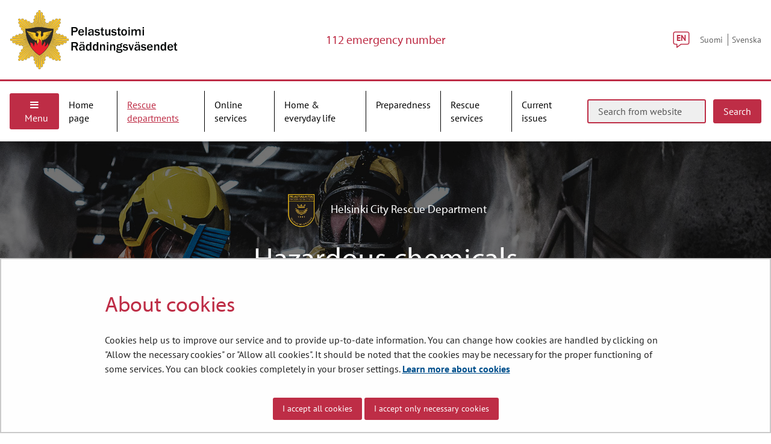

--- FILE ---
content_type: text/html;charset=UTF-8
request_url: https://pelastustoimi.fi/en/helsinki/services/supervision-and-fire-inspections/supervision-of-chemicals
body_size: 26374
content:
<!doctype html>
<html class="ltr site-theme top-frame" dir="ltr" lang="en-US">
 <head> 
  <link rel="alternate" hreflang="en" href="https://pelastustoimi.fi/en/helsinki/services/supervision-and-fire-inspections/supervision-of-chemicals"> 
  <link rel="alternate" hreflang="sv" href="https://pelastustoimi.fi/sv/helsingfors/tjanster/tillsyn-och-brandsyner/farliga-kemikaler"> 
  <link rel="alternate" hreflang="fi" href="https://pelastustoimi.fi/helsinki/palvelut/valvonta-ja-palotarkastukset/vaaralliset-kemikaalit"> 
  <title>Supervision of chemicals | Helsinki City Rescue Department</title> 
  <meta http-equiv="X-UA-Compatible" content="IE=edge"> 
  <meta content="initial-scale=1.0, width=device-width" name="viewport"> 
  <meta content="text/html; charset=UTF-8" http-equiv="content-type"> 
  <script data-senna-track="permanent" src="/o/frontend-js-svg4everybody-web/index.js" type="text/javascript"></script> 
  <link href="/documents/25266713/35096300/pelastustoimi-logo.png/63b1770d-e4d1-5472-b4da-b38e04e7a199?t=1600853826232&amp;imagePreview=1" rel="shortcut icon"> 
  <script data-senna-track="permanent" src="/o/frontend-js-jquery-web/jquery/jquery.min.js" type="text/javascript"></script> 
  <script data-senna-track="permanent" src="/o/frontend-js-jquery-web/jquery/init.js" type="text/javascript"></script> 
  <script data-senna-track="permanent" src="/o/frontend-js-jquery-web/jquery/ajax.js" type="text/javascript"></script> 
  <script data-senna-track="permanent" src="/o/frontend-js-jquery-web/jquery/bootstrap.bundle.min.js" type="text/javascript"></script> 
  <script data-senna-track="permanent" src="/o/frontend-js-jquery-web/jquery/collapsible_search.js" type="text/javascript"></script> 
  <script data-senna-track="permanent" src="/o/frontend-js-jquery-web/jquery/fm.js" type="text/javascript"></script> 
  <script data-senna-track="permanent" src="/o/frontend-js-jquery-web/jquery/form.js" type="text/javascript"></script> 
  <script data-senna-track="permanent" src="/o/frontend-js-jquery-web/jquery/popper.min.js" type="text/javascript"></script> 
  <script data-senna-track="permanent" src="/o/frontend-js-jquery-web/jquery/side_navigation.js" type="text/javascript"></script> 
  <link data-senna-track="permanent" href="/o/frontend-theme-font-awesome-web/css/main.css" rel="stylesheet" type="text/css"> 
  <meta property="og:locale" content="en_US"> 
  <meta property="og:locale:alternate" content="fi_FI"> 
  <meta property="og:locale:alternate" content="sv_SE"> 
  <meta property="og:locale:alternate" content="en_US"> 
  <meta property="og:locale:alternate" content="ar_SA"> 
  <meta property="og:locale:alternate" content="de_DE"> 
  <meta property="og:locale:alternate" content="es_ES"> 
  <meta property="og:locale:alternate" content="et_EE"> 
  <meta property="og:locale:alternate" content="fr_FR"> 
  <meta property="og:locale:alternate" content="ro_RO"> 
  <meta property="og:locale:alternate" content="ru_RU"> 
  <meta property="og:locale:alternate" content="se_FI"> 
  <meta property="og:locale:alternate" content="so_SO"> 
  <meta property="og:locale:alternate" content="uk_UA"> 
  <meta property="og:locale:alternate" content="smn_FI"> 
  <meta property="og:locale:alternate" content="sms_FI"> 
  <meta property="og:locale:alternate" content="it_IT"> 
  <meta property="og:site_name" content="Finnish Rescue Services"> 
  <meta property="og:title" content="Supervision of chemicals | Helsinki City Rescue Department - Finnish Rescue Services"> 
  <meta property="og:type" content="website"> 
  <meta property="og:url" content="https://pelastustoimi.fi/en/helsinki/services/supervision-and-fire-inspections/supervision-of-chemicals">  
  <link class="lfr-css-file" data-senna-track="temporary" href="https://pelastustoimi.fi/o/yja-site-template-theme/css/clay.css?browserId=chrome&amp;themeId=yjasitetemplate_WAR_yjasitetemplatetheme&amp;minifierType=css&amp;languageId=en_US&amp;t=1768236674000" id="liferayAUICSS" rel="stylesheet" type="text/css"> 
  <link data-senna-track="temporary" href="/o/frontend-css-web/main.css?browserId=chrome&amp;themeId=yjasitetemplate_WAR_yjasitetemplatetheme&amp;minifierType=css&amp;languageId=en_US&amp;t=1699991559480" id="liferayPortalCSS" rel="stylesheet" type="text/css"> 
  <link data-senna-track="temporary" href="/combo?browserId=chrome&amp;minifierType=&amp;themeId=yjasitetemplate_WAR_yjasitetemplatetheme&amp;languageId=en_US&amp;com_liferay_journal_content_web_portlet_JournalContentPortlet_INSTANCE_yMkUwpzz6IMR:%2Fcss%2Fmain.css&amp;com_liferay_product_navigation_product_menu_web_portlet_ProductMenuPortlet:%2Fcss%2Fmain.css&amp;fi_yja_emergencyalert_web_YjaEmergencyalertWebPortlet:%2Fcss%2Fmain.css&amp;fi_yja_language_version_tool_web_portlet_LanguageVersionToolSelectionPortlet:%2Fcss%2Fmain.css&amp;fi_yja_sitetemplatesettings_web_SiteTemplateSettingsFooter_WAR_fiyjasitetemplatesettingsweb_INSTANCE_sitetemplateFooter:%2Fcss%2Ffooter.css&amp;fi_yja_sitetemplatesettings_web_SiteTemplateSettingsHeader_WAR_fiyjasitetemplatesettingsweb:%2Fcss%2Fheader.css&amp;fi_yja_socialshare_portlet_SocialSharePortletGray_INSTANCE_S2q0B0mPeCjB:%2Fcss%2Fmain.css&amp;t=1768236674000" id="65b918bb" rel="stylesheet" type="text/css"> 
  <script data-senna-track="temporary" type="text/javascript">
	// <![CDATA[
		var Liferay = Liferay || {};

		Liferay.Browser = {
			acceptsGzip: function() {
				return true;
			},

			

			getMajorVersion: function() {
				return 131.0;
			},

			getRevision: function() {
				return '537.36';
			},
			getVersion: function() {
				return '131.0';
			},

			

			isAir: function() {
				return false;
			},
			isChrome: function() {
				return true;
			},
			isEdge: function() {
				return false;
			},
			isFirefox: function() {
				return false;
			},
			isGecko: function() {
				return true;
			},
			isIe: function() {
				return false;
			},
			isIphone: function() {
				return false;
			},
			isLinux: function() {
				return false;
			},
			isMac: function() {
				return true;
			},
			isMobile: function() {
				return false;
			},
			isMozilla: function() {
				return false;
			},
			isOpera: function() {
				return false;
			},
			isRtf: function() {
				return true;
			},
			isSafari: function() {
				return true;
			},
			isSun: function() {
				return false;
			},
			isWebKit: function() {
				return true;
			},
			isWindows: function() {
				return false;
			}
		};

		Liferay.Data = Liferay.Data || {};

		Liferay.Data.ICONS_INLINE_SVG = true;

		Liferay.Data.NAV_SELECTOR = '#navigation';

		Liferay.Data.NAV_SELECTOR_MOBILE = '#navigationCollapse';

		Liferay.Data.isCustomizationView = function() {
			return false;
		};

		Liferay.Data.notices = [
			

			
		];

		Liferay.PortletKeys = {
			DOCUMENT_LIBRARY: 'com_liferay_document_library_web_portlet_DLPortlet',
			DYNAMIC_DATA_MAPPING: 'com_liferay_dynamic_data_mapping_web_portlet_DDMPortlet',
			ITEM_SELECTOR: 'com_liferay_item_selector_web_portlet_ItemSelectorPortlet'
		};

		Liferay.PropsValues = {
			JAVASCRIPT_SINGLE_PAGE_APPLICATION_TIMEOUT: 0,
			NTLM_AUTH_ENABLED: false,
			UPLOAD_SERVLET_REQUEST_IMPL_MAX_SIZE: 3048576000
		};

		Liferay.ThemeDisplay = {

			

			
				getLayoutId: function() {
					return '1443';
				},

				

				getLayoutRelativeControlPanelURL: function() {
					return '/en/group/pelastustoimi/~/control_panel/manage';
				},

				getLayoutRelativeURL: function() {
					return '/en/helsinki/services/supervision-and-fire-inspections/supervision-of-chemicals';
				},
				getLayoutURL: function() {
					return 'https://pelastustoimi.fi/en/helsinki/services/supervision-and-fire-inspections/supervision-of-chemicals';
				},
				getParentLayoutId: function() {
					return '1435';
				},
				isControlPanel: function() {
					return false;
				},
				isPrivateLayout: function() {
					return 'false';
				},
				isVirtualLayout: function() {
					return false;
				},
			

			getBCP47LanguageId: function() {
				return 'en-US';
			},
			getCanonicalURL: function() {

				

				return 'https\x3a\x2f\x2fpelastustoimi\x2efi\x2fhelsinki\x2fservices\x2fsupervision-and-fire-inspections\x2fsupervision-of-chemicals';
			},
			getCDNBaseURL: function() {
				return 'https://pelastustoimi.fi';
			},
			getCDNDynamicResourcesHost: function() {
				return '';
			},
			getCDNHost: function() {
				return '';
			},
			getCompanyGroupId: function() {
				return '10197';
			},
			getCompanyId: function() {
				return '10157';
			},
			getDefaultLanguageId: function() {
				return 'fi_FI';
			},
			getDoAsUserIdEncoded: function() {
				return '';
			},
			getLanguageId: function() {
				return 'en_US';
			},
			getParentGroupId: function() {
				return '25266713';
			},
			getPathContext: function() {
				return '';
			},
			getPathImage: function() {
				return '/image';
			},
			getPathJavaScript: function() {
				return '/o/frontend-js-web';
			},
			getPathMain: function() {
				return '/en/c';
			},
			getPathThemeImages: function() {
				return 'https://pelastustoimi.fi/o/yja-site-template-theme/images';
			},
			getPathThemeRoot: function() {
				return '/o/yja-site-template-theme';
			},
			getPlid: function() {
				return '166040003';
			},
			getPortalURL: function() {
				return 'https://pelastustoimi.fi';
			},
			getRealUserId: function() {
				return '10161';
			},
			getScopeGroupId: function() {
				return '25266713';
			},
			getScopeGroupIdOrLiveGroupId: function() {
				return '25266713';
			},
			getSessionId: function() {
				return '';
			},
			getSiteAdminURL: function() {
				return 'https://pelastustoimi.fi/group/pelastustoimi/~/control_panel/manage?p_p_lifecycle=0&p_p_state=maximized&p_p_mode=view';
			},
			getSiteGroupId: function() {
				return '25266713';
			},
			getURLControlPanel: function() {
				return '/en/group/control_panel?refererPlid=166040003';
			},
			getURLHome: function() {
				return 'https\x3a\x2f\x2fpelastustoimi\x2efi\x2f';
			},
			getUserEmailAddress: function() {
				return '';
			},
			getUserId: function() {
				return '10161';
			},
			getUserName: function() {
				return '';
			},
			isAddSessionIdToURL: function() {
				return false;
			},
			isImpersonated: function() {
				return false;
			},
			isSignedIn: function() {
				return false;
			},

			isStagedPortlet: function() {
				
					
						return false;
					
				
			},

			isStateExclusive: function() {
				return false;
			},
			isStateMaximized: function() {
				return false;
			},
			isStatePopUp: function() {
				return false;
			}
		};

		var themeDisplay = Liferay.ThemeDisplay;

		Liferay.AUI = {

			

			getAvailableLangPath: function() {
				return 'available_languages.jsp?browserId=chrome&themeId=yjasitetemplate_WAR_yjasitetemplatetheme&colorSchemeId=01&languageId=en_US&t=1768727169827';
			},
			getCombine: function() {
				return false;
			},
			getComboPath: function() {
				return '/combo/?browserId=chrome&minifierType=&languageId=en_US&t=1768243765590&';
			},
			getDateFormat: function() {
				return '%m/%d/%Y';
			},
			getEditorCKEditorPath: function() {
				return '/o/frontend-editor-ckeditor-web';
			},
			getFilter: function() {
				var filter = 'raw';

				
					

				return filter;
			},
			getFilterConfig: function() {
				var instance = this;

				var filterConfig = null;

				if (!instance.getCombine()) {
					filterConfig = {
						replaceStr: '.js' + instance.getStaticResourceURLParams(),
						searchExp: '\\.js$'
					};
				}

				return filterConfig;
			},
			getJavaScriptRootPath: function() {
				return '/o/frontend-js-web';
			},
			getLangPath: function() {
				return 'aui_lang.jsp?browserId=chrome&themeId=yjasitetemplate_WAR_yjasitetemplatetheme&colorSchemeId=01&languageId=en_US&t=1768243765590';
			},
			getPortletRootPath: function() {
				return '/html/portlet';
			},
			getStaticResourceURLParams: function() {
				return '?browserId=chrome&minifierType=&languageId=en_US&t=1768243765590';
			}
		};

		Liferay.authToken = 'sqoGJi82';

		

		Liferay.currentURL = '\x2fen\x2fhelsinki\x2fservices\x2fsupervision-and-fire-inspections\x2fsupervision-of-chemicals';
		Liferay.currentURLEncoded = '\x252Fen\x252Fhelsinki\x252Fservices\x252Fsupervision-and-fire-inspections\x252Fsupervision-of-chemicals';
	// ]]>
</script> 
  <script src="/o/js_loader_config?t=1768243775498" type="text/javascript"></script> 
  <script data-senna-track="permanent" src="/o/frontend-js-aui-web/aui/aui/aui.js" type="text/javascript"></script> 
  <script data-senna-track="permanent" src="/o/frontend-js-aui-web/liferay/modules.js" type="text/javascript"></script> 
  <script data-senna-track="permanent" src="/o/frontend-js-aui-web/liferay/aui_sandbox.js" type="text/javascript"></script> 
  <script data-senna-track="permanent" src="/o/frontend-js-aui-web/aui/attribute-base/attribute-base.js" type="text/javascript"></script> 
  <script data-senna-track="permanent" src="/o/frontend-js-aui-web/aui/attribute-complex/attribute-complex.js" type="text/javascript"></script> 
  <script data-senna-track="permanent" src="/o/frontend-js-aui-web/aui/attribute-core/attribute-core.js" type="text/javascript"></script> 
  <script data-senna-track="permanent" src="/o/frontend-js-aui-web/aui/attribute-observable/attribute-observable.js" type="text/javascript"></script> 
  <script data-senna-track="permanent" src="/o/frontend-js-aui-web/aui/attribute-extras/attribute-extras.js" type="text/javascript"></script> 
  <script data-senna-track="permanent" src="/o/frontend-js-aui-web/aui/event-custom-base/event-custom-base.js" type="text/javascript"></script> 
  <script data-senna-track="permanent" src="/o/frontend-js-aui-web/aui/event-custom-complex/event-custom-complex.js" type="text/javascript"></script> 
  <script data-senna-track="permanent" src="/o/frontend-js-aui-web/aui/oop/oop.js" type="text/javascript"></script> 
  <script data-senna-track="permanent" src="/o/frontend-js-aui-web/aui/aui-base-lang/aui-base-lang.js" type="text/javascript"></script> 
  <script data-senna-track="permanent" src="/o/frontend-js-aui-web/liferay/dependency.js" type="text/javascript"></script> 
  <script data-senna-track="permanent" src="/o/frontend-js-aui-web/liferay/util.js" type="text/javascript"></script> 
  <script data-senna-track="permanent" src="/o/frontend-js-web/loader/config.js" type="text/javascript"></script> 
  <script data-senna-track="permanent" src="/o/frontend-js-web/loader/loader.js" type="text/javascript"></script> 
  <script data-senna-track="permanent" src="/o/frontend-js-web/liferay/dom_task_runner.js" type="text/javascript"></script> 
  <script data-senna-track="permanent" src="/o/frontend-js-web/liferay/events.js" type="text/javascript"></script> 
  <script data-senna-track="permanent" src="/o/frontend-js-web/liferay/lazy_load.js" type="text/javascript"></script> 
  <script data-senna-track="permanent" src="/o/frontend-js-web/liferay/liferay.js" type="text/javascript"></script> 
  <script data-senna-track="permanent" src="/o/frontend-js-web/liferay/global.bundle.js" type="text/javascript"></script> 
  <script data-senna-track="permanent" src="/o/frontend-js-web/liferay/portlet.js" type="text/javascript"></script> 
  <script data-senna-track="permanent" src="/o/frontend-js-web/liferay/workflow.js" type="text/javascript"></script> 
  <script data-senna-track="temporary" src="/o/js_bundle_config?t=1768243788580" type="text/javascript"></script> 
  <script data-senna-track="temporary" type="text/javascript">
	// <![CDATA[
		
			
				
		

		

		
	// ]]>
</script> 
  <meta name="google-site-verification" content="YGogscPp5xCP_mS6Ft3iNjCQ9dQRlkAEAmoi7yCBog4"> 
  <!--BEGIN Snoobi siteanalytics V2.0 --> 
   
  <!-- END Snoobi siteanalytics V2.0 --> 
  <link class="lfr-css-file" data-senna-track="temporary" href="https://pelastustoimi.fi/o/yja-site-template-theme/css/main.css?browserId=chrome&amp;themeId=yjasitetemplate_WAR_yjasitetemplatetheme&amp;minifierType=css&amp;languageId=en_US&amp;t=1768236674000" id="liferayThemeCSS" rel="stylesheet" type="text/css"> 
  <style data-senna-track="temporary" type="text/css">

		

			

		

			

		

			

		

			

		

			

		

			

		

			

		

			

		

			

		

			

		

			

		

			

		

			

		

			

		

			

		

			

		

			

		

			

		

			

		

			

		

			

		

	</style> 
  <style>
/* Publication Theme Mobile navigation */
.yja-publication .yja-mobile-navigation { display: none; }
/* YJAOM-815 */
.top-frame .has-control-menu.controls-visible .portlet-asset-publisher .portlet-topper{
    z-index: 3;
}

/* YJAY-3881  */
.chrome .input-group .btn:focus, .chrome .input-group .form-control:focus {
    z-index: inherit;
}

/* SD-30779 */ 
*[lang="ar_SA"], *[lang="ar-SA"], *[lang="ar-SA"] *{ direction: rtl !important; }


/* YJALR71-2924 */
.controls-visible.signed-in .portlet-column-content.empty {min-height: 50px;margin-bottom: 10px;border: 1px dashed #d1d1d1;}

/* YJAVNK-1622 */
.has-control-menu .lfr-add-panel.open-admin-panel.sidenav-menu-slider{
    width: 500px !important;
}
.has-control-menu .lfr-admin-panel.sidenav-menu-slider .product-menu{
    width: 500px !important;
} 

</style> 
  <script>
    /* YJAY-1778 */
    (function () {
        window.YjaSearcher = window.YjaSearcher || {};
        window.YjaSearcher.encodeInput = window.YjaSearcher.encodeInput || function (userInput) {
            return encodeURIComponent(userInput).trim()
                .replace(/%2[f|F]/g, '/')
                .replace(/%5[c|C]/g, '%20')
                .replace(",", "%2C")
                .replace("\"", "%22")
                .replace("!", "%21")
                .replace("&", "%26")
                .replace("'", "%27")
                .replace('(', '%28')
                .replace(')', '%29');
        };

        window.YjaSearcher.readInput = window.YjaSearcher.readInput || function (input) {
            input = input || '';
            if (('' + input).trim().indexOf('#') < 0) {
                input = '#' + input;
            }
            var keywords = $(input).val();
            keywords = window.YjaSearcher.encodeInput(keywords);
            return keywords;
        };

        window.YjaSearcher.submitSearchForm = window.YjaSearcher.submitSearchForm || function (input) {
            var keywords = window.YjaSearcher.readInput(input);
            var formSearchUrl = window.YjaSearcher.formSearchUrl;
            if (formSearchUrl && keywords) {
                document.location.href = formSearchUrl + "?q=" + keywords;
            }
        };
    })();
</script> 
  <style data-senna-track="temporary" type="text/css">
</style> 
  <link data-senna-track="permanent" href="https://pelastustoimi.fi/combo?browserId=chrome&amp;minifierType=css&amp;languageId=en_US&amp;t=1768243762831&amp;/o/yja-common-ui-theme-contributor/css/yja-common-ui.css" rel="stylesheet" type="text/css"> 
  <script data-senna-track="permanent" src="https://pelastustoimi.fi/o/yja-common-ui-theme-contributor/js/yja-common-ui.js?browserId=chrome&amp;languageId=en_US&amp;t=1768243762831" type="text/javascript"></script> 
  <script type="text/javascript">
// <![CDATA[
Liferay.on(
	'ddmFieldBlur', function(event) {
		if (window.Analytics) {
			Analytics.send(
				'fieldBlurred',
				'Form',
				{
					fieldName: event.fieldName,
					focusDuration: event.focusDuration,
					formId: event.formId,
					formPageTitle: event.formPageTitle,
					page: event.page,
					title: event.title
				}
			);
		}
	}
);

Liferay.on(
	'ddmFieldFocus', function(event) {
		if (window.Analytics) {
			Analytics.send(
				'fieldFocused',
				'Form',
				{
					fieldName: event.fieldName,
					formId: event.formId,
					formPageTitle: event.formPageTitle,
					page: event.page,
					title: event.title
				}
			);
		}
	}
);

Liferay.on(
	'ddmFormPageShow', function(event) {
		if (window.Analytics) {
			Analytics.send(
				'pageViewed',
				'Form',
				{
					formId: event.formId,
					formPageTitle: event.formPageTitle,
					page: event.page,
					title: event.title
				}
			);
		}
	}
);

Liferay.on(
	'ddmFormSubmit', function(event) {
		if (window.Analytics) {
			Analytics.send(
				'formSubmitted',
				'Form',
				{
					formId: event.formId
				}
			);
		}
	}
);

Liferay.on(
	'ddmFormView', function(event) {
		if (window.Analytics) {
			Analytics.send(
				'formViewed',
				'Form',
				{
					formId: event.formId,
					title: event.title
				}
			);
		}
	}
);
// ]]>
</script> 
  <script data-senna-track="temporary" type="text/javascript">
	if (window.Analytics) {
		window._com_liferay_document_library_analytics_isViewFileEntry = false;
	}
</script> 
  <link rel="stylesheet" href="/o/fi.yja.sitetemplatesettings.web/support/25266713/1764765708560.css"> 
  <meta name="twitter:card" content="summary"> 
  <meta name="twitter:title" content="Supervision of chemicals | Helsinki City Rescue Department"> 
  <script src="/documents/25266713/37885742/slick.js/41858afd-ca4c-9d40-8d33-0e5d2521b99e?t=1600410985015"></script> 
  <link rel="stylesheet" href="/o/common-ui-resources/standalone/a11y/css/main.css?browserId=chrome&amp;themeId=yjasitetemplate_WAR_yjasitetemplatetheme&amp;minifierType=css&amp;languageId=en_US&amp;t=1768236674000
"> 
  <link rel="stylesheet" href="/o/common-ui-resources/standalone/owl/css/owl.carousel.min.css?browserId=chrome&amp;themeId=yjasitetemplate_WAR_yjasitetemplatetheme&amp;minifierType=css&amp;languageId=en_US&amp;t=1768236674000
"> 
  <link rel="stylesheet" type="text/css" href="/o/yja-cookie-consent-web/css/main.css?browserId=chrome&amp;themeId=yjasitetemplate_WAR_yjasitetemplatetheme&amp;minifierType=css&amp;languageId=en_US&amp;t=1768236674000"> 
  <meta property="og:image" content="https://pelastustoimi.fi/documents/25266713/155701620/HEL-banner-cbrne.jpg/4fa43e14-aa6a-780d-1df3-52b6b8332e70?t=1686822436395"> 
  <meta name="twitter:image" content="https://pelastustoimi.fi/documents/25266713/155701620/HEL-banner-cbrne.jpg/4fa43e14-aa6a-780d-1df3-52b6b8332e70?t=1686822436395"> 
 </head> 
 <body class="chrome controls-visible  yui3-skin-sam signed-out public-page site extranet-user  en" itemscope itemtype="http://schema.org/WebPage"> 
  <a href="#content-main" id="skip-to-maincontent">Skip to Content</a> 
  <script>var YjaSearcher = YjaSearcher || {};
YjaSearcher.formSearchUrl = '/search';</script> 
  <nav id="menu" aria-label="Mobile main navigation"> 
   <div> 
    <p class="mm-custom-top text-right"><span id="top-of-menu"></span> <button class="close-mm-menu label" aria-label="Close menu">X</button></p> 
    <ul class="Inset"> 
     <li id="toggle-mm-menu0" class=" "><a href="https://pelastustoimi.fi/en/home">Home page</a></li> 
     <li id="toggle-mm-menu1" class="  parent"><a href="https://pelastustoimi.fi/en/rescue-departments">Rescue departments</a> 
      <ul> 
       <li><a href="https://pelastustoimi.fi/en/eastern-uusimaa">Rescue Department of Eastern Uusimaa</a></li> 
       <li><a href="https://pelastustoimi.fi/en/lansi-uusimaa/frontpage">Rescue Department of Western Uusimaa</a> 
        <ul> 
         <li><a href="https://pelastustoimi.fi/en/western-uusimaa/instructions-and-forms">Instructions and forms</a> 
          <ul> 
           <li><a href="https://pelastustoimi.fi/en/western-uusimaa/instructions-and-forms/for-companies-and-communities">For companies and communities</a></li> 
           <li><a href="https://pelastustoimi.fi/en/western-uusimaa/instructions-and-forms/evacuation-safety-in-care-facilities-and-sheltered-and-supported-housing-units">Evacuation safety in care facilities and sheltered and supported housing units</a></li> 
           <li><a href="https://pelastustoimi.fi/en/western-uusimaa/instructions-and-forms/automatic-fire-alarms-and-extinguishing-equipment">Automatic fire alarms and extinguishing equipment</a></li> 
           <li><a href="https://pelastustoimi.fi/en/western-uusimaa/instructions-and-forms/instructions-for-designers-and-builders">Instructions for designers and builders</a></li> 
           <li><a href="https://pelastustoimi.fi/en/western-uusimaa/instructions-and-forms/hazardous-chemicals-and-explosives">Hazardous chemicals and explosives</a></li> 
           <li><a href="https://pelastustoimi.fi/en/western-uusimaa/instructions-and-forms/self-assessment-of-fire-safety">Self-assessment of fire safety</a></li> 
           <li><a href="https://pelastustoimi.fi/en/western-uusimaa/instructions-and-forms/supervision">Supervision</a></li> 
           <li><a href="https://pelastustoimi.fi/en/western-uusimaa/instructions-and-forms/public-events">Public events</a></li> 
           <li><a href="https://pelastustoimi.fi/en/western-uusimaa/instructions-and-forms/hot-work">Hot work</a></li> 
           <li><a href="https://pelastustoimi.fi/en/western-uusimaa/instructions-and-forms/fire-safety-risk">Fire safety risk</a></li> 
           <li><a href="https://pelastustoimi.fi/en/western-uusimaa/instructions-and-forms/open-fires">Open fires</a></li> 
           <li><a href="https://pelastustoimi.fi/en/western-uusimaa/instructions-and-forms/fireworks">Fireworks</a></li> 
           <li><a href="https://pelastustoimi.fi/en/western-uusimaa/instructions-and-forms/temporary-accommodation">Temporary accommodation</a></li> 
          </ul></li> 
         <li><a href="https://pelastustoimi.fi/en/western-uusimaa/services">Services</a> 
          <ul> 
           <li><a href="https://pelastustoimi.fi/en/western-uusimaa/services/rescue-operations">Rescue operations</a></li> 
           <li><a href="https://pelastustoimi.fi/en/western-uusimaa/services/emergency-medical-care">Emergency medical care</a></li> 
           <li><a href="https://pelastustoimi.fi/en/western-uusimaa/services/accident-prevention">Accident prevention</a></li> 
           <li><a href="https://pelastustoimi.fi/en/western-uusimaa/services/supervison-and-fire-inspections">Supervison and fire inspections</a></li> 
           <li><a href="https://pelastustoimi.fi/en/western-uusimaa/services/public-safety-communication">Public safety communication</a></li> 
           <li><a href="https://pelastustoimi.fi/en/western-uusimaa/services/safety-training">Safety training</a></li> 
           <li><a href="https://pelastustoimi.fi/en/western-uusimaa/services/preparedness">Preparedness</a></li> 
           <li><a href="https://pelastustoimi.fi/en/western-uusimaa/services/volunteering">Volunteering</a></li> 
           <li><a href="https://pelastustoimi.fi/en/western-uusimaa/services/preparedness-planning">Preparedness planning</a></li> 
           <li><a href="https://pelastustoimi.fi/en/western-uusimaa/services/external-emergency-plans">External emergency plans</a></li> 
          </ul></li> 
         <li><a href="https://pelastustoimi.fi/en/western-uusimaa/about-us">About us</a> 
          <ul> 
           <li><a href="https://pelastustoimi.fi/en/western-uusimaa/about-us/strategy">Strategy</a></li> 
           <li><a href="https://pelastustoimi.fi/en/western-uusimaa/about-us/organisation">Organisation</a></li> 
           <li><a href="https://pelastustoimi.fi/en/western-uusimaa/about-us/administration">Administration</a></li> 
           <li><a href="https://pelastustoimi.fi/en/western-uusimaa/about-us/decision-making">Decision making</a></li> 
           <li><a href="https://pelastustoimi.fi/en/western-uusimaa/about-us/decision-on-the-standard-of-service">Decision on the standard of service</a></li> 
          </ul></li> 
         <li><a href="https://pelastustoimi.fi/en/western-uusimaa/current-issues">Current issues</a> 
          <ul> 
           <li><a href="https://pelastustoimi.fi/en/western-uusimaa/current-issues/recruitment-internship-and-research-permit-applications">Recruitment, internship and research permit applications</a></li> 
           <li><a href="https://pelastustoimi.fi/en/western-uusimaa/current-issues/working-at-the-lansi-uusimaa-rescue-department">Working at the Länsi-Uusimaa Rescue Department</a> 
            <ul> 
             <li><a href="https://pelastustoimi.fi/en/western-uusimaa/current-issues/working-at-the-lansi-uusimaa-rescue-department/the-situation-centre-s-duty-officer">The Situation Centre’s duty officer</a></li> 
            </ul></li> 
          </ul></li> 
         <li><a href="https://pelastustoimi.fi/en/western-uusimaa/contact-us">Contact us</a> 
          <ul> 
           <li><a href="https://pelastustoimi.fi/en/western-uusimaa/contact-us/fire-stations">Fire stations</a></li> 
           <li><a href="https://pelastustoimi.fi/en/western-uusimaa/contact-us/invoicing-information">Invoicing information</a></li> 
          </ul></li> 
        </ul></li> 
       <li><a href="https://pelastustoimi.fi/en/southwest-finland-rescue-department">Rescue Department of Southwest Finland</a> 
        <ul> 
         <li><a href="https://pelastustoimi.fi/en/southwest-finland-rescue-department/accident-report-request">Accident report request</a></li> 
        </ul></li> 
      </ul></li> 
     <li id="toggle-mm-menu2" class=" "><a href="https://pelastustoimi.fi/en/online-services">Online services</a> 
      <ul> 
       <li><a href="https://pelastustoimi.fi/en/online-services/hazardous-chemicals-fireworks-and-explosives">Hazardous chemicals, fireworks and explosives</a> 
        <ul> 
         <li><a href="https://pelastustoimi.fi/en/online-services/hazardous-chemicals-fireworks-and-explosives/industrial-handling-and-storage-of-hazardous-chemicals">Industrial handling and storage of hazardous chemicals</a></li> 
         <li><a href="https://pelastustoimi.fi/en/online-services/hazardous-chemicals-fireworks-and-explosives/oil-heating-systems">Oil heating systems</a></li> 
         <li><a href="https://pelastustoimi.fi/en/online-services/hazardous-chemicals-fireworks-and-explosives/private-use-of-fireworks-and-fireworks-displays">Private use of fireworks and fireworks displays</a></li> 
         <li><a href="https://pelastustoimi.fi/en/online-services/hazardous-chemicals-fireworks-and-explosives/sales-and-storage-of-fireworks-in-connection-with-a-shop">Sales and storage of fireworks in connection with a shop</a></li> 
         <li><a href="https://pelastustoimi.fi/en/online-services/hazardous-chemicals-fireworks-and-explosives/storage-of-hazardous-chemicals-fireworks-and-explosives-in-residential-apartments">Storage of hazardous chemicals, fireworks and explosives in residential apartments</a></li> 
         <li><a href="https://pelastustoimi.fi/en/online-services/hazardous-chemicals-fireworks-and-explosives/storage-of-hazardous-chemicals-in-shops">Storage of hazardous chemicals in shops</a></li> 
        </ul></li> 
       <li><a href="https://pelastustoimi.fi/en/online-services/notifications">Notifications</a> 
        <ul> 
         <li><a href="https://pelastustoimi.fi/en/online-services/notifications/chimney-sweeping-defect-report">Chimney sweeping defect report</a></li> 
         <li><a href="https://pelastustoimi.fi/en/online-services/notifications/notification-of-an-obvious-fire-or-accident-risk">Notification of an obvious fire or accident risk</a></li> 
         <li><a href="https://pelastustoimi.fi/en/online-services/notifications/notification-of-a-fire-show">Notification of a fire show</a></li> 
         <li><a href="https://pelastustoimi.fi/en/online-services/nofifications/notification-of-burning-of-forest-land">Notification of burning of forest land</a></li> 
         <li><a href="https://pelastustoimi.fi/en/online-services/nofifications/notification-of-lighting-a-fire">Notification of lighting a fire</a></li> 
         <li><a href="https://pelastustoimi.fi/en/online-services/notification-of-a-private-fireworks-display">Notification of a private fireworks display</a></li> 
         <li><a href="https://pelastustoimi.fi/en/online-services/notifications/notification-of-special-effects-use">Notification of special effects use</a></li> 
         <li><a href="https://pelastustoimi.fi/en/online-services/notifications/notification-of-temporary-accommodation">Notification of temporary accommodation</a></li> 
        </ul></li> 
       <li><a href="https://pelastustoimi.fi/en/online-services/rescue-plan">Rescue plan</a></li> 
       <li><a href="https://pelastustoimi.fi/en/online-services/safety-training-and-communications">Safety training and communications</a></li> 
       <li><a href="https://pelastustoimi.fi/en/online-services/structural-fire-safety">Structural fire safety</a> 
        <ul> 
         <li><a href="https://pelastustoimi.fi/en/online-services/structural-fire-safety/solar-panels">Solar panels</a></li> 
         <li><a href="https://pelastustoimi.fi/en/online-services/structural-fire-safety/electric-car-charging-stations">Electric car charging stations</a></li> 
         <li><a href="https://pelastustoimi.fi/en/online-services/structural-fire-safety/civil-defence-shelters-in-new-buildings">Civil defence shelters in new buildings</a></li> 
        </ul></li> 
       <li><a href="https://pelastustoimi.fi/en/online-services/supervision-and-fire-inspections">Supervision and fire inspections</a></li> 
       <li><a href="https://pelastustoimi.fi/en/online-services/supervision-of-public-events">Supervision of public events</a> 
        <ul> 
         <li><a href="https://pelastustoimi.fi/en/online-services/supervision-of-public-events/capacity-and-evacuation-arrangements">Capacity and evacuation arrangements</a></li> 
         <li><a href="https://pelastustoimi.fi/en/online-services/supervision-of-public-events/emergency-plan-for-a-public-event">Emergency plan for a public event</a></li> 
         <li><a href="https://pelastustoimi.fi/en/online-services/supervision-of-public-events/fire-shows">Fire shows</a></li> 
         <li><a href="https://pelastustoimi.fi/en/online-services/supervision-of-public-events/first-aid-at-public-events">First aid at public events</a></li> 
         <li><a href="https://pelastustoimi.fi/en/online-services/supervision-of-public-events/first-aid-fire-extinguishing-equipment-furnishings-and-emergency-access-roads">First-aid fire extinguishing equipment, furnishings and emergency access roads</a></li> 
         <li><a href="https://pelastustoimi.fi/en/online-services/supervision-of-public-events/hazardous-chemicals-at-public-events">Hazardous chemicals at public events</a></li> 
         <li><a href="https://pelastustoimi.fi/en/online-services/supervision-of-public-events/interruption-and-evacuation-of-public-events">Interruption and evacuation of public events</a></li> 
         <li><a href="https://pelastustoimi.fi/en/online-services/supervision-of-public-events/organising-a-public-event-at-an-unusual-venue">Organising a public event at an unusual venue</a></li> 
         <li><a href="https://pelastustoimi.fi/en/online-services/supervision-of-public-events/special-effects">Special effects</a></li> 
         <li><a href="https://pelastustoimi.fi/en/online-services/supervision-of-public-events/temporary-electrical-installations-and-power-outages">Temporary electrical installations and power outages</a></li> 
         <li><a href="https://pelastustoimi.fi/en/online-services/supervision-of-public-events/temporary-structures">Temporary structures</a></li> 
        </ul></li> 
      </ul></li> 
     <li id="toggle-mm-menu3" class=" "><a href="https://pelastustoimi.fi/en/home-everyday-life">Home &amp; everyday life</a> 
      <ul> 
       <li><a href="https://pelastustoimi.fi/en/home-everyday-life/accident-prevention">Accident prevention</a> 
        <ul> 
         <li><a href="https://pelastustoimi.fi/en/home-everyday-life/accident-prevention/accident-risks-at-home">Accident risks at home</a></li> 
         <li><a href="https://pelastustoimi.fi/en/home-everyday-life/accident-prevention/alarms-and-detectors">Alarms and detectors</a> 
          <ul> 
           <li><a href="https://pelastustoimi.fi/en/home-everyday-life/accident-prevention/alarms-and-detectors/carbon-monoxide-heat-and-gas-detectors">Carbon monoxide, heat and gas detectors</a></li> 
           <li><a href="https://pelastustoimi.fi/en/home-everyday-life/accident-prevention/alarms-and-detectors/fire-safety-systems-in-buildings">Fire safety systems in buildings</a></li> 
           <li><a href="https://pelastustoimi.fi/en/home-everyday-life/accident-prevention/alarms-and-detectors/smoke-detector">Smoke detector</a></li> 
           <li><a href="https://pelastustoimi.fi/en/home-everyday-life/accident-prevention/alarms-and-detectors/systems-connected-to-the-erc">Systems connected to the ERC</a></li> 
           <li><a href="https://pelastustoimi.fi/en/home-everyday-life/accident-prevention/alarms-and-detectors/supervision-of-fire-safety-equipment">Supervision of fire safety equipment</a></li> 
          </ul></li> 
         <li><a href="https://pelastustoimi.fi/en/home-everyday-life/accident-prevention/arson">Arson</a></li> 
         <li><a href="https://pelastustoimi.fi/en/home-everyday-life/accident-prevention/chimney-sweeping">Chimney sweeping</a></li> 
         <li><a href="https://pelastustoimi.fi/en/home-everyday-life/accident-prevention/72-hours">72 hours</a></li> 
         <li><a href="https://pelastustoimi.fi/en/home-everyday-life/accident-prevention/emergency-access-road">Emergency access road</a></li> 
         <li><a href="https://pelastustoimi.fi/en/home-everyday-life/accident-prevention/emergency-supplies">Emergency supplies</a></li> 
         <li><a href="https://pelastustoimi.fi/en/home-everyday-life/accident-prevention/evacuation-safety">Evacuation safety</a></li> 
        </ul></li> 
       <li><a href="https://pelastustoimi.fi/en/home-everyday-life/crisis-and-advisory-services">Crisis and advisory services</a></li> 
       <li><a href="https://pelastustoimi.fi/en/home-everyday-life/emergencies">Emergencies</a> 
        <ul> 
         <li><a href="https://pelastustoimi.fi/en/home-everyday-life/emergencies/call-112">Call 112</a></li> 
         <li><a href="https://pelastustoimi.fi/en/home-everyday-life/emergencies/alarm-signal">Alarm signal</a></li> 
         <li><a href="https://pelastustoimi.fi/en/home-everyday-life/emergencies/fire">Fire</a></li> 
         <li><a href="https://pelastustoimi.fi/en/home-everyday-life/emergencies/sheltering-indoors">Sheltering indoors</a></li> 
         <li><a href="https://pelastustoimi.fi/en/home-everyday-life/emergencies/traffic-accident">Traffic accident</a></li> 
         <li><a href="https://pelastustoimi.fi/en/home-everyday-life/emergencies/emergency-warning">Emergency warning</a></li> 
         <li><a href="https://pelastustoimi.fi/en/home-everyday-life/emergencies/after-an-accident">After an accident</a></li> 
         <li><a href="https://pelastustoimi.fi/en/home-everyday-life/emergencies/helping-an-animal">Helping an animal</a></li> 
         <li><a href="https://pelastustoimi.fi/en/home-everyday-life/emergencies/first-aid-firefighting-equipment">First aid firefighting equipment</a></li> 
         <li><a href="https://pelastustoimi.fi/en/home-everyday-life/emergencies/using-a-portable-fire-extinguisher">Using a portable fire extinguisher</a></li> 
         <li><a href="https://pelastustoimi.fi/en/home-everyday-life/emergencies/fire-blanket">Fire blanket</a></li> 
         <li><a href="https://pelastustoimi.fi/en/home-everyday-life/emergencies/first-aid-firefighting">First aid firefighting</a></li> 
         <li><a href="https://pelastustoimi.fi/en/home-everyday-life/emergencies/stirrup-pump-fire-hose-reel">Stirrup pump &amp; fire hose reel</a></li> 
        </ul></li> 
       <li><a href="https://pelastustoimi.fi/en/home-everyday-life/handling-fire">Handling fire</a> 
        <ul> 
         <li><a href="https://pelastustoimi.fi/en/home-everyday-life/handling-fire/open-fire">Open fire</a></li> 
         <li><a href="https://pelastustoimi.fi/en/home-everyday-life/handling-fire/prescribed-burning">Prescribed burning</a></li> 
         <li><a href="https://pelastustoimi.fi/en/home-everyday-life/handling-fire/candles">Candles in the house and outdoors</a></li> 
         <li><a href="https://pelastustoimi.fi/en/home-everyday-life/handling-fire/burning-leaves-and-branches">Burning leaves and branches</a></li> 
         <li><a href="https://pelastustoimi.fi/en/home-everyday-life/handling-fire/fireworks">Fireworks</a></li> 
         <li><a href="https://pelastustoimi.fi/en/home-everyday-life/handling-fire/hot-work">Hot work</a></li> 
         <li><a href="https://pelastustoimi.fi/en/home-everyday-life/handling-fire/fireplaces-and-heaters">Fireplaces and heaters</a></li> 
        </ul></li> 
       <li><a href="https://pelastustoimi.fi/en/home-everyday-life/helpline-numbers">Helpline numbers</a></li> 
      </ul></li> 
     <li id="toggle-mm-menu4" class=" "><a href="https://pelastustoimi.fi/en/rescue-services/preparedness">Preparedness</a> 
      <ul> 
       <li><a href="https://pelastustoimi.fi/en/rescue-services/preparedness/storm">Storm</a></li> 
       <li><a href="https://pelastustoimi.fi/en/rescue-services/preparedness/incident">Incident</a></li> 
       <li><a href="https://pelastustoimi.fi/en/rescue-services/preparedness/water-damage">Water damage</a></li> 
       <li><a href="https://pelastustoimi.fi/en/rescue-services/preparedness/power-cut">Power cut</a></li> 
       <li><a href="https://pelastustoimi.fi/en/rescue-services/preparedness/emergency-conditions">Emergency conditions</a></li> 
       <li><a href="https://pelastustoimi.fi/en/rescue-services/preparedness/major-accident">Major accident</a></li> 
       <li><a href="https://pelastustoimi.fi/en/rescue-services/preparedness/risk-assessments">National and regional risk assessments</a></li> 
       <li><a href="https://pelastustoimi.fi/en/rescue-services/reparedness/instructions-for-pet-owners-in-civil-defence-situations">Instructions for pet owners in civil defence situations</a></li> 
       <li><a href="https://pelastustoimi.fi/en/rescue-services/preparedness/civil-defence">Civil defence</a></li> 
      </ul></li> 
     <li id="toggle-mm-menu5" class=" "><a href="https://pelastustoimi.fi/en/rescue-services">Rescue services</a> 
      <ul> 
       <li><a href="https://pelastustoimi.fi/en/rescue-services/preventing-accidents">Preventing accidents</a> 
        <ul> 
         <li><a href="https://pelastustoimi.fi/en/rescue-services/preventing-accidents/fire-investigation">Fire investigation</a></li> 
        </ul></li> 
       <li><a href="https://pelastustoimi.fi/en/work-with-us">Work with us</a></li> 
       <li><a href="https://pelastustoimi.fi/en/rescue-services/education-and-training">Education and training</a></li> 
       <li><a href="https://pelastustoimi.fi/en/become-a-volunteer">Become a volunteer</a></li> 
       <li><a href="https://pelastustoimi.fi/en/rescue-services/ministry-of-the-interior">Ministry of the Interior</a></li> 
       <li><a href="https://pelastustoimi.fi/en/contact">Contact information</a></li> 
       <li><a href="https://pelastustoimi.fi/en/strategy">Strategy</a></li> 
       <li><a href="https://pelastustoimi.fi/en/rescue-services/legislation">Legislation</a></li> 
       <li><a href="https://pelastustoimi.fi/en/rescue-services/rescue-operations">Rescue operations</a></li> 
       <li><a href="https://pelastustoimi.fi/en/pelastustoimi/ensihoitoprehospital-emergency-medical-care">Prehospital emergency medical care</a></li> 
       <li><a href="https://pelastustoimi.fi/en/rescue-services/international-cooperation">International cooperation</a></li> 
       <li><a href="https://pelastustoimi.fi/en/rescue-services/contract-fire-brigades">Contract fire brigades</a></li> 
       <li><a href="https://pelastustoimi.fi/en/rescue-services/organisations">Rescue sector organisations</a></li> 
       <li><a href="https://pelastustoimi.fi/en/rescue-services/statistics">Statistics</a></li> 
       <li><a href="https://pelastustoimi.fi/en/rescue-services/publications">Publications and instructions</a></li> 
       <li><a href="https://pelastustoimi.fi/en/feedback">Feedback</a></li> 
       <li><a href="https://pelastustoimi.fi/en/feedback-rescue">Feedback rescue</a></li> 
       <li><a href="https://pelastustoimi.fi/en/rescue-services/wellbeing-services-counties">Wellbeing services counties</a></li> 
       <li><a href="https://pelastustoimi.fi/en/rescue-services/about-the-site">About the site</a> 
        <ul> 
         <li><a href="https://pelastustoimi.fi/en/rescue-services/about-the-site/accessibility-statement">Accessibility statement</a></li> 
        </ul></li> 
       <li><a href="https://pelastustoimi.fi/en/rescue-services/collaborative-areas-for-rescue-operations">Collaborative areas for rescue operations</a></li> 
       <li><a href="https://pelastustoimi.fi/en/rescue-services/communication-guidelines">Communication guidelines</a></li> 
      </ul></li> 
     <li id="toggle-mm-menu6" class=" "><a href="https://pelastustoimi.fi/en/current-issues">Current issues</a> 
      <ul> 
       <li><a href="https://pelastustoimi.fi/en/current-issues/safety-campaigns">Safety campaigns</a></li> 
      </ul></li> 
    </ul> 
   </div> 
  </nav> 
  <div class="bg-image"></div> 
  <div class="page-wrapper"> 
   <header id="banner" role="banner"> 
    <div id="heading"> 
     <div class="portlet-boundary portlet-boundary_fi_yja_sitetemplatesettings_web_SiteTemplateSettingsHeader_WAR_fiyjasitetemplatesettingsweb_  portlet-static portlet-static-end portlet-barebone yja-site-template-settings-header-portlet " id="p_p_id_fi_yja_sitetemplatesettings_web_SiteTemplateSettingsHeader_WAR_fiyjasitetemplatesettingsweb_"> 
      <span id="p_fi_yja_sitetemplatesettings_web_SiteTemplateSettingsHeader_WAR_fiyjasitetemplatesettingsweb"></span> 
      <section class="portlet" id="portlet_fi_yja_sitetemplatesettings_web_SiteTemplateSettingsHeader_WAR_fiyjasitetemplatesettingsweb"> 
       <a id="aineisto-fi_yja_sitetemplatesettings_web_SiteTemplateSettingsHeader_WAR_fiyjasitetemplatesettingsweb" name="aineisto-fi_yja_sitetemplatesettings_web_SiteTemplateSettingsHeader_WAR_fiyjasitetemplatesettingsweb" class="yja-anchor-elements"></a> 
       <div class="portlet-content"> 
        <div class="autofit-float autofit-row portlet-header "> 
         <div class="autofit-col autofit-col-end"> 
          <div class="autofit-section"> 
          </div> 
         </div> 
        </div> 
        <div class=" portlet-content-container"> 
         <div class="portlet-body"> 
          <div class="header-top-bar"> 
           <div class="layout-wrapper-wide-container"> 
            <div class="header-top-bar-links-lang" role="navigation" aria-label="Language selection"> 
             <div class="portlet-boundary portlet-boundary_fi_yja_language_version_tool_web_portlet_LanguageVersionToolSelectionPortlet_  portlet-static portlet-static-end portlet-barebone language-version-selection-portlet " id="p_p_id_fi_yja_language_version_tool_web_portlet_LanguageVersionToolSelectionPortlet_"> 
              <span id="p_fi_yja_language_version_tool_web_portlet_LanguageVersionToolSelectionPortlet"></span> 
              <section class="portlet" id="portlet_fi_yja_language_version_tool_web_portlet_LanguageVersionToolSelectionPortlet"> 
               <a id="aineisto-fi_yja_language_version_tool_web_portlet_LanguageVersionToolSelectionPortlet" name="aineisto-fi_yja_language_version_tool_web_portlet_LanguageVersionToolSelectionPortlet" class="yja-anchor-elements"></a> 
               <div class="portlet-content"> 
                <div class="autofit-float autofit-row portlet-header "> 
                 <div class="autofit-col autofit-col-end"> 
                  <div class="autofit-section"> 
                  </div> 
                 </div> 
                </div> 
                <div class=" portlet-content-container"> 
                 <div class="portlet-body"> 
                  <ul aria-label="Select site language" class="en" id="languageSelectionMenu"> 
                   <li class="fi" lang="fi"><a href="https://pelastustoimi.fi/helsinki/palvelut/valvonta-ja-palotarkastukset/vaaralliset-kemikaalit"><span class="sr-only">Valitse kieli</span> Suomi</a></li> 
                   <li class="sv" lang="sv"><a href="https://pelastustoimi.fi/sv/helsingfors/tjanster/tillsyn-och-brandsyner/farliga-kemikaler"><span class="sr-only">Välj språket</span> Svenska</a></li> 
                   <li class="en" lang="en"><a href="https://pelastustoimi.fi/en/helsinki/services/supervision-and-fire-inspections/supervision-of-chemicals"><span class="sr-only">Select language</span> English</a></li> 
                  </ul> 
                  <div class="yja-metacontent" hidden> 
                  </div> 
                  <div class="yja-metacontent" hidden> 
                  </div> 
                  <div class="yja-metacontent" hidden> 
                  </div> 
                 </div> 
                </div> 
               </div> 
              </section> 
             </div> 
            </div> 
            <div class="header-top-bar-links-right"> 
             <div> 
              <div id="custom-top-header"> 
               <div class="top-row"> 
                <div class="row align-items-center justify-content-between"> 
                 <div class="left-column col"> 
                  <div class="content"> 
                   <a class="site-logo" href="/en"> 
                    <picture data-fileentryid="59766081"> 
                     <source media="(max-width:128px)" srcset="/o/adaptive-media/image/59766081/Thumbnail-128x128/pelastustoimi-teksti-logo.png?t=1612872146868"> 
                     <source media="(max-width:284px) and (min-width:128px)" srcset="/o/adaptive-media/image/59766081/Preview-1000x0/pelastustoimi-teksti-logo.png?t=1612872146868"> 
                     <img src="https://pelastustoimi.fi/documents/25266713/35096300/pelastustoimi-teksti-logo.png/f998319e-05bf-d5ad-faee-72b3aa07cf3e?version=1.0&amp;t=1612872146868" alt="Rescue services"> 
                    </picture> </a> 
                  </div> 
                 </div> 
                 <div class="middle-column col d-none d-md-block"> 
                  <div class="content text-center"> 
                   <div class="emergency-number heading4 m-0"> 
                    <span class="number">112</span> 
                    <span>emergency number</span> 
                   </div> 
                  </div> 
                 </div> 
                 <div class="right-column col text-right"> 
                  <div class="content d-flex align-items-center justify-content-end header-toggles"> 
                   <span class="btn-holder"> <span class="menu-toggle menu-button language-options-menu-toggle"> <span class="language-icon" aria-hidden="true"> <img src="https://pelastustoimi.fi/documents/25266713/33229440/puhekupla.svg/fb84e9ee-da81-43f5-5f94-1a19dd74efae?version=1.1&amp;t=1601366299504" alt="" aria-hidden="true"> <span class="language-id"> en </span> </span> </span> </span> 
                  </div> 
                 </div> 
                </div> 
               </div> 
               <div class="emergency-alert"> 
                <div class="portlet-boundary portlet-boundary_fi_yja_emergencyalert_web_YjaEmergencyalertWebPortlet_  portlet-static portlet-static-end portlet-barebone  " id="p_p_id_fi_yja_emergencyalert_web_YjaEmergencyalertWebPortlet_"> 
                 <span id="p_fi_yja_emergencyalert_web_YjaEmergencyalertWebPortlet"></span> 
                 <section class="portlet" id="portlet_fi_yja_emergencyalert_web_YjaEmergencyalertWebPortlet"> 
                  <a id="aineisto-fi_yja_emergencyalert_web_YjaEmergencyalertWebPortlet" name="aineisto-fi_yja_emergencyalert_web_YjaEmergencyalertWebPortlet" class="yja-anchor-elements"></a> 
                  <div class="portlet-content"> 
                   <div class="autofit-float autofit-row portlet-header "> 
                    <div class="autofit-col autofit-col-end"> 
                     <div class="autofit-section"> 
                     </div> 
                    </div> 
                   </div> 
                   <div class=" portlet-content-container"> 
                    <div class="portlet-body"> 
                    </div> 
                   </div> 
                  </div> 
                 </section> 
                </div> 
               </div> 
              </div> 
             </div> 
            </div> 
           </div> 
          </div> 
          <div class="layout-wrapper-wide-container"> 
           <div class="row header-row"> 
            <div class="col col-md-7 header-top-left-cell"> 
             <div class="h2"> 
              <a class="logo" href="/en"> Finnish Rescue Services </a> 
             </div> 
            </div> 
            <div class="col col-md-5 header-top-right-cell text-right"> 
             <div class="header-top-right-area"> 
              <!-- if showTopBar is true, don't show language selection here but instead in the top bar --> 
              <form class="search-form" action="/search?q=" onsubmit="YjaSearcher.submitSearchForm('_fi_yja_sitetemplatesettings_web_SiteTemplateSettingsHeader_WAR_fiyjasitetemplatesettingsweb_search-keywords'); return false;"> 
               <div class="input-group"> 
                <label class="sr-only" for="_fi_yja_sitetemplatesettings_web_SiteTemplateSettingsHeader_WAR_fiyjasitetemplatesettingsweb_search-keywords">Search from website</label> 
                <input type="search" id="_fi_yja_sitetemplatesettings_web_SiteTemplateSettingsHeader_WAR_fiyjasitetemplatesettingsweb_search-keywords" name="keywords" class="search-query form-control" placeholder="Search from website"> 
                <div class="input-group-append"> 
                 <input onclick="YjaSearcher.submitSearchForm('_fi_yja_sitetemplatesettings_web_SiteTemplateSettingsHeader_WAR_fiyjasitetemplatesettingsweb_search-keywords'); return false;" class="btn btn-small btn-default search-form_submit" type="submit" value="Search"> 
                </div> 
               </div> 
              </form> 
              <a href="/search" class="header-advanced-search-link">Search page</a> 
             </div> 
            </div> 
           </div> 
          </div> 
         </div> 
        </div> 
       </div> 
      </section> 
     </div> 
    </div> 
    <div class="d-block d-md-none mobile-menu-actions visible-phone" data-menu-position="right"> 
     <button class="menu-icon mmenu-toggler" id="mmenu-open-panel" aria-expanded="false" aria-haspopup="true"> <span role="presentation" class="icon-reorder" aria-hidden="true"></span> <span>Menu</span> </button> 
    </div> 
    <nav class="sort-pages modify-pages main-nav d-none d-md-block a11y-navigation" data-focus-target="ul" aria-label="Main navigation"> 
     <ul class="a11y-nav site-theme__navigation" id="a11y-nav-root"> 
      <li class="a11y-nav__item a11y-nav__item" id="layout_198"><a href="https://pelastustoimi.fi/en/home"> <span>Home page</span> </a></li> 
      <li class="a11y-nav__item a11y-nav__item selected" id="layout_199"><a aria-current="true" href="https://pelastustoimi.fi/en/rescue-departments"> <span>Rescue departments</span> </a></li> 
      <li class="a11y-nav__item a11y-nav__item" id="layout_622"><a href="https://pelastustoimi.fi/en/online-services"> <span>Online services</span> </a></li> 
      <li class="a11y-nav__item a11y-nav__item" id="layout_215"><a href="https://pelastustoimi.fi/en/home-everyday-life"> <span>Home &amp; everyday life</span> </a></li> 
      <li class="a11y-nav__item a11y-nav__item" id="layout_315"><a href="https://pelastustoimi.fi/en/rescue-services/preparedness"> <span>Preparedness</span> </a></li> 
      <li class="a11y-nav__item a11y-nav__item" id="layout_196"><a href="https://pelastustoimi.fi/en/rescue-services"> <span>Rescue services</span> </a></li> 
      <li class="a11y-nav__item a11y-nav__item" id="layout_1913"><a href="https://pelastustoimi.fi/en/current-issues"> <span>Current issues</span> </a></li> 
     </ul> 
    </nav> 
   </header> 
   <section id="content"> 
    <div class="columns-1" id="main-content" role="main"> 
     <div class="portlet-layout row"> 
      <div class="col-md-12 portlet-column portlet-column-only" id="column-1"> 
       <div class="portlet-dropzone portlet-column-content portlet-column-content-only" id="layout-column_column-1"> 
        <div class="portlet-boundary portlet-boundary_com_liferay_journal_content_web_portlet_JournalContentPortlet_  portlet-static portlet-static-end portlet-barebone portlet-journal-content " id="p_p_id_com_liferay_journal_content_web_portlet_JournalContentPortlet_INSTANCE_yMkUwpzz6IMR_"> 
         <span id="p_com_liferay_journal_content_web_portlet_JournalContentPortlet_INSTANCE_yMkUwpzz6IMR"></span> 
         <section class="portlet" id="portlet_com_liferay_journal_content_web_portlet_JournalContentPortlet_INSTANCE_yMkUwpzz6IMR"> 
          <a id="aineisto-com_liferay_journal_content_web_portlet_JournalContentPortlet_INSTANCE_yMkUwpzz6IMR" name="aineisto-com_liferay_journal_content_web_portlet_JournalContentPortlet_INSTANCE_yMkUwpzz6IMR" class="yja-anchor-elements"></a> 
          <div class="portlet-content"> 
           <div class="autofit-float autofit-row portlet-header "> 
            <div class="autofit-col autofit-col-end"> 
             <div class="autofit-section"> 
              <div class="visible-interaction"> 
              </div> 
             </div> 
            </div> 
           </div> 
           <div class=" portlet-content-container"> 
            <div class="portlet-body"> 
             <div class="" data-fragments-editor-item-id="10109-164931252" data-fragments-editor-item-type="fragments-editor-mapped-item"> 
              <div class="journal-content-article " data-analytics-asset-id="164931250" data-analytics-asset-title="HEL-Vaaralliset-kemikaalit-banneri" data-analytics-asset-type="web-content"> 
               <div class="image-banner landingpage-banner"> 
                <figure> 
                 <picture data-fileentryid="165378868"> 
                  <source media="(max-width:128px)" srcset="/o/adaptive-media/image/165378868/Thumbnail-128x128/HEL-banner-cbrne.jpg?t=1686822436395"> 
                  <source media="(max-width:1000px) and (min-width:128px)" srcset="/o/adaptive-media/image/165378868/Preview-1000x0/HEL-banner-cbrne.jpg?t=1686822436395"> 
                  <img class="banner-bg-image" src="/documents/25266713/155701620/HEL-banner-cbrne.jpg/4fa43e14-aa6a-780d-1df3-52b6b8332e70?t=1686822436395" alt="Helsingin pelastuslaitoksen ja kaupungin henkilöstöä turvallisuuspalaverissa metrotunnelissa."> 
                 </picture> 
                 <span class="black-curtain d-block"></span> 
                </figure> 
                <div class="banner-content-container"> 
                 <div class="centered-content banner-content"> 
                  <h1> 
                   <div class="department-sub-header"> 
                    <div class="d-flex align-items-center justify-content-center mb-3"> 
                     <picture data-fileentryid="209325525"> 
                      <source media="(max-width:113px)" srcset="/o/adaptive-media/image/209325525/Thumbnail-128x128/Helsinki.png?t=1713937712119"> 
                      <source media="(max-width:177px) and (min-width:113px)" srcset="/o/adaptive-media/image/209325525/Preview-1000x0/Helsinki.png?t=1713937712119"> 
                      <img class="header-department-logo mr-3" src="/documents/25266713/209325189/Helsinki.png/8779d871-8c36-7bf2-7b76-3ceb69346803?t=1713937712119" alt="" aria-hidden="true"> 
                     </picture> 
                     <div class="header-department-name m-0">
                       Helsinki City Rescue Department 
                     </div> 
                    </div> 
                   </div> <span class="main-header">Hazardous chemicals</span></h1> 
                  <div>
                    The purpose of regulations and supervision related to the handling of hazardous chemicals is to prevent and mitigate personal, environmental and property damage caused by the manufacture, use, transfer, storage, retention and other handling of hazardous chemicals and explosives. 
                  </div> 
                 </div> 
                </div> 
                <div class="yja-meta-content-info"> 
                </div> 
               </div> 
              </div> 
             </div> 
            </div> 
           </div> 
          </div> 
         </section> 
        </div> 
        <div class="portlet-boundary portlet-boundary_com_liferay_site_navigation_breadcrumb_web_portlet_SiteNavigationBreadcrumbPortlet_  portlet-static portlet-static-end portlet-barebone portlet-breadcrumb " id="p_p_id_com_liferay_site_navigation_breadcrumb_web_portlet_SiteNavigationBreadcrumbPortlet_INSTANCE_Lqny2uIyM3lJ_"> 
         <span id="p_com_liferay_site_navigation_breadcrumb_web_portlet_SiteNavigationBreadcrumbPortlet_INSTANCE_Lqny2uIyM3lJ"></span> 
         <section class="portlet" id="portlet_com_liferay_site_navigation_breadcrumb_web_portlet_SiteNavigationBreadcrumbPortlet_INSTANCE_Lqny2uIyM3lJ"> 
          <a id="aineisto-com_liferay_site_navigation_breadcrumb_web_portlet_SiteNavigationBreadcrumbPortlet_INSTANCE_Lqny2uIyM3lJ" name="aineisto-com_liferay_site_navigation_breadcrumb_web_portlet_SiteNavigationBreadcrumbPortlet_INSTANCE_Lqny2uIyM3lJ" class="yja-anchor-elements"></a> 
          <div class="portlet-content"> 
           <div class="autofit-float autofit-row portlet-header "> 
            <div class="autofit-col autofit-col-end"> 
             <div class="autofit-section"> 
             </div> 
            </div> 
           </div> 
           <div class=" portlet-content-container"> 
            <div class="portlet-body"> 
             <nav aria-label="Breadcrumb" id="_com_liferay_site_navigation_breadcrumb_web_portlet_SiteNavigationBreadcrumbPortlet_INSTANCE_Lqny2uIyM3lJ_breadcrumbs-defaultScreen"> 
              <ul class="breadcrumb breadcrumb-horizontal"> 
               <li class=""><a href="https://pelastustoimi.fi/en"> Finnish Rescue Services </a></li> 
               <li class=""><a href="https://pelastustoimi.fi/en"> en </a></li> 
               <li class=""><a href="https://pelastustoimi.fi/en/rescue-departments"> Rescue departments </a></li> 
               <li class=""><a href="https://pelastustoimi.fi/en/helsinki/frontpage"> Rescue Department of Helsinki </a></li> 
               <li class=""><a href="https://pelastustoimi.fi/en/helsinki/services"> Services </a></li> 
               <li class=""><a href="https://pelastustoimi.fi/en/helsinki/services/supervision-and-fire-inspections"> Supervision and fire inspections </a></li> 
               <li class="active" aria-current="page">Supervision of chemicals</li> 
              </ul> 
             </nav> 
            </div> 
           </div> 
          </div> 
         </section> 
        </div> 
        <div class="portlet-boundary portlet-boundary_com_liferay_nested_portlets_web_portlet_NestedPortletsPortlet_  portlet-static portlet-static-end portlet-barebone portlet-nested-portlets " id="p_p_id_com_liferay_nested_portlets_web_portlet_NestedPortletsPortlet_INSTANCE_7rFLhJP2ZuNl_"> 
         <span id="p_com_liferay_nested_portlets_web_portlet_NestedPortletsPortlet_INSTANCE_7rFLhJP2ZuNl"></span> 
         <section class="portlet" id="portlet_com_liferay_nested_portlets_web_portlet_NestedPortletsPortlet_INSTANCE_7rFLhJP2ZuNl"> 
          <a id="aineisto-com_liferay_nested_portlets_web_portlet_NestedPortletsPortlet_INSTANCE_7rFLhJP2ZuNl" name="aineisto-com_liferay_nested_portlets_web_portlet_NestedPortletsPortlet_INSTANCE_7rFLhJP2ZuNl" class="yja-anchor-elements"></a> 
          <div class="portlet-content"> 
           <div class="autofit-float autofit-row portlet-header "> 
            <div class="autofit-col autofit-col-end"> 
             <div class="autofit-section"> 
             </div> 
            </div> 
           </div> 
           <div class=" portlet-content-container"> 
            <div class="portlet-body"> 
             <div class="three-col" id="_com_liferay_nested_portlets_web_portlet_NestedPortletsPortlet_INSTANCE_7rFLhJP2ZuNl__main-content"> 
              <span id="_com_liferay_nested_portlets_web_portlet_NestedPortletsPortlet_INSTANCE_7rFLhJP2ZuNl__content-main"></span> 
              <div class="portlet-layout row" style="position: relative;"> 
               <div class="portlet-column col col-12" id="_com_liferay_nested_portlets_web_portlet_NestedPortletsPortlet_INSTANCE_7rFLhJP2ZuNl__column-1"> 
                <div class="empty portlet-dropzone portlet-column-content" id="layout-column__com_liferay_nested_portlets_web_portlet_NestedPortletsPortlet_INSTANCE_7rFLhJP2ZuNl__column-1"></div> 
               </div> 
              </div> 
              <div class="portlet-layout row"> 
               <div class="portlet-column col  col-12" id="_com_liferay_nested_portlets_web_portlet_NestedPortletsPortlet_INSTANCE_7rFLhJP2ZuNl__column-2"> 
                <div class="empty portlet-dropzone portlet-column-content" id="layout-column__com_liferay_nested_portlets_web_portlet_NestedPortletsPortlet_INSTANCE_7rFLhJP2ZuNl__column-2"></div> 
               </div> 
              </div> 
              <div class="portlet-layout row"> 
               <div class="portlet-column portlet-column-first col col-sm-12 col-md-3" id="_com_liferay_nested_portlets_web_portlet_NestedPortletsPortlet_INSTANCE_7rFLhJP2ZuNl__column-3"> 
                <div class="empty portlet-dropzone portlet-column-content portlet-column-content-first" id="layout-column__com_liferay_nested_portlets_web_portlet_NestedPortletsPortlet_INSTANCE_7rFLhJP2ZuNl__column-3"></div> 
               </div> 
               <div class="portlet-column col col-sm-12 col-md-6" role="main" id="_com_liferay_nested_portlets_web_portlet_NestedPortletsPortlet_INSTANCE_7rFLhJP2ZuNl__column-4"> 
                <div class="portlet-dropzone portlet-column-content" id="layout-column__com_liferay_nested_portlets_web_portlet_NestedPortletsPortlet_INSTANCE_7rFLhJP2ZuNl__column-4"> 
                 <div class="portlet-boundary portlet-boundary_com_liferay_journal_content_web_portlet_JournalContentPortlet_  portlet-static portlet-static-end portlet-barebone portlet-journal-content " id="p_p_id_com_liferay_journal_content_web_portlet_JournalContentPortlet_INSTANCE_GxDZoY10DfLJ_"> 
                  <span id="p_com_liferay_journal_content_web_portlet_JournalContentPortlet_INSTANCE_GxDZoY10DfLJ"></span> 
                  <section class="portlet" id="portlet_com_liferay_journal_content_web_portlet_JournalContentPortlet_INSTANCE_GxDZoY10DfLJ"> 
                   <a id="aineisto-com_liferay_journal_content_web_portlet_JournalContentPortlet_INSTANCE_GxDZoY10DfLJ" name="aineisto-com_liferay_journal_content_web_portlet_JournalContentPortlet_INSTANCE_GxDZoY10DfLJ" class="yja-anchor-elements"></a> 
                   <div class="portlet-content"> 
                    <div class="autofit-float autofit-row portlet-header "> 
                     <div class="autofit-col autofit-col-end"> 
                      <div class="autofit-section"> 
                       <div class="visible-interaction"> 
                       </div> 
                      </div> 
                     </div> 
                    </div> 
                    <div class=" portlet-content-container"> 
                     <div class="portlet-body"> 
                      <div class="" data-fragments-editor-item-id="10109-159381094" data-fragments-editor-item-type="fragments-editor-mapped-item"> 
                       <div class="journal-content-article " data-analytics-asset-id="159381092" data-analytics-asset-title="HEL - Vaaralliset kemikaalit, ilotulitteet ja räjähteet - websisältö" data-analytics-asset-type="web-content"> 
                        <h2>Hazardous chemicals</h2> 
                        <p>The purpose of regulations and supervision related to the handling of hazardous chemicals is to prevent and mitigate personal, environmental and property damage caused by the manufacture, use, transfer, storage, retention and other handling of hazardous chemicals and explosives.</p> 
                        <p>Hazardous chemicals refer to substances and products that are:</p> 
                        <div class="table-responsive"> 
                         <table border="1" cellpadding="0" cellspacing="0" class="table--responsive table-striped" data-responsive="true" style="table-layout: fixed; width: 100%;"> 
                          <thead> 
                           <tr> 
                            <th scope="col">Flammable and explosive</th> 
                            <th scope="col"> 
                             <picture data-fileentryid="159381096"> 
                              <source media="(max-width:56px)" srcset="/o/adaptive-media/image/159381096/Preview-1000x0/image+%287%29.png?t=1683557751107"> 
                              <source media="(max-width:56px) and (min-width:56px)" srcset="/o/adaptive-media/image/159381096/Thumbnail-128x128/image+%287%29.png?t=1683557751107"> 
                              <img alt="Palo-ja räjähdysvaarallisten aineiden merkki" data-fileentryid="159381096" src="/documents/portlet_file_entry/25266713/image+%287%29.png/903642cc-fbbb-ca19-76a4-1d3443928afe"> 
                             </picture></th> 
                            <th scope="col"> 
                             <picture data-fileentryid="159381102"> 
                              <source media="(max-width:59px)" srcset="/o/adaptive-media/image/159381102/Preview-1000x0/image+%281%29+%281%29.png?t=1683557751152"> 
                              <source media="(max-width:59px) and (min-width:59px)" srcset="/o/adaptive-media/image/159381102/Thumbnail-128x128/image+%281%29+%281%29.png?t=1683557751152"> 
                              <img alt="Syövyttävien aineiden merkki." data-fileentryid="159381102" src="/documents/portlet_file_entry/25266713/image+%281%29+%281%29.png/f6351b3d-06d5-c7de-628f-211aa691fd82"> 
                             </picture></th> 
                            <th scope="col">&nbsp;</th> 
                            <th scope="col">&nbsp;</th> 
                           </tr> 
                          </thead> 
                          <tbody> 
                           <tr> 
                            <th scope="row">Harmful to health</th> 
                            <td> 
                             <picture data-fileentryid="159381108"> 
                              <source media="(max-width:55px)" srcset="/o/adaptive-media/image/159381108/Preview-1000x0/image+%282%29+%281%29.png?t=1683557751191"> 
                              <source media="(max-width:55px) and (min-width:55px)" srcset="/o/adaptive-media/image/159381108/Thumbnail-128x128/image+%282%29+%281%29.png?t=1683557751191"> 
                              <img alt="Välittömästi myrkyllisen aineen merkki" data-fileentryid="159381108" src="/documents/portlet_file_entry/25266713/image+%282%29+%281%29.png/20458134-a2ca-94a3-1bea-5cfb4d366fbb"> 
                             </picture></td> 
                            <td> 
                             <picture data-fileentryid="159381114"> 
                              <source media="(max-width:57px)" srcset="/o/adaptive-media/image/159381114/Preview-1000x0/image+%283%29+%281%29.png?t=1683557751231"> 
                              <source media="(max-width:57px) and (min-width:57px)" srcset="/o/adaptive-media/image/159381114/Thumbnail-128x128/image+%283%29+%281%29.png?t=1683557751231"> 
                              <img alt="Vakavan terveydenvaaran merkki" data-fileentryid="159381114" src="/documents/portlet_file_entry/25266713/image+%283%29+%281%29.png/05696871-17e8-4861-781d-53165cf50f5f"> 
                             </picture></td> 
                            <td> 
                             <picture data-fileentryid="159381120"> 
                              <source media="(max-width:58px)" srcset="/o/adaptive-media/image/159381120/Preview-1000x0/image+%284%29+%281%29.png?t=1683557751267"> 
                              <source media="(max-width:58px) and (min-width:58px)" srcset="/o/adaptive-media/image/159381120/Thumbnail-128x128/image+%284%29+%281%29.png?t=1683557751267"> 
                              <img alt="Säteilyvaara." data-fileentryid="159381120" src="/documents/portlet_file_entry/25266713/image+%284%29+%281%29.png/333bb414-69d7-b040-3362-6b3c873067d3"> 
                             </picture></td> 
                            <td> 
                             <picture data-fileentryid="159381126"> 
                              <source media="(max-width:58px)" srcset="/o/adaptive-media/image/159381126/Preview-1000x0/image+%285%29+%281%29.png?t=1683557751307"> 
                              <source media="(max-width:58px) and (min-width:58px)" srcset="/o/adaptive-media/image/159381126/Thumbnail-128x128/image+%285%29+%281%29.png?t=1683557751307"> 
                              <img alt="Säteilyvaara." data-fileentryid="159381126" src="/documents/portlet_file_entry/25266713/image+%285%29+%281%29.png/a6b9bfe6-c437-009b-8d44-c4d46add5375"> 
                             </picture></td> 
                           </tr> 
                           <tr> 
                            <th scope="row">Dangerous to the environment</th> 
                            <td> 
                             <picture data-fileentryid="159381132"> 
                              <source media="(max-width:61px)" srcset="/o/adaptive-media/image/159381132/Preview-1000x0/image+%286%29+%281%29.png?t=1683557751354"> 
                              <source media="(max-width:61px) and (min-width:61px)" srcset="/o/adaptive-media/image/159381132/Thumbnail-128x128/image+%286%29+%281%29.png?t=1683557751354"> 
                              <img alt="Ympäristölle vaarallisten aineiden merkki" data-fileentryid="159381132" src="/documents/portlet_file_entry/25266713/image+%286%29+%281%29.png/7f582ed7-49a9-fddb-66bf-a22c454e080f"> 
                             </picture></td> 
                            <td>&nbsp;</td> 
                            <td>&nbsp;</td> 
                            <td>&nbsp;</td> 
                           </tr> 
                          </tbody> 
                         </table> 
                        </div> 
                        <h3><a href="pelastustoimi.fi/en/online-services/hazardous-chemicals-fireworks-and-explosives">Storage and retention of hazardous chemicals, as well as determining the reporting obligations</a></h3> 
                        <p>A chemical notification to the Helsinki Rescue Department is made using a <a href="http://pelastuslaitokset.fi/julkaisut/vaarallisetkemikaalit" target="_blank" class="yja-external-link">notification form</a>. The notification must be submitted one month before beginning the operations or introducing the chemicals. The completed notification form, along with its attachments, should be sent via email to <a href="mailto:pel.kemikaalitiimi@hel.fi" rel="noopener noreferrer" class="yja-external-link">pel.kemikaalitiimi@hel.fi</a>.</p> 
                        <p>If you are unable to submit an electronic form, you can mail a paper version to:</p> 
                        <p>City of Helsinki<br> Rescue Department/Chemicals Team<br> PO Box 112<br> 00099 CITY OF HELSINKI</p> 
                        <p>Changes in operations must also be reported using the <a href="http://pelastuslaitokset.fi/julkaisut/vaarallisetkemikaalit" target="_blank" class="yja-external-link">notification form</a> to the email address&nbsp;<a href="mailto:pel.kemikaalitiimi@hel.fi" rel="noopener noreferrer" class="yja-external-link">pel.kemikaalitiimi@hel.fi</a>.</p> 
                        <h2><a href="/asiointi/vaaralliset-kemikaalit-ilotulitteet-ja-rajahteet/ilotulitteiden-yksityinen-kaytto-ja-ilotulitusnaytokset" target="">Fireworks and explosives</a></h2> 
                        <p style="margin-bottom:11px">General safety information about fireworks can be found <a href="pelastustoimi.fi/en/home-everyday-life/handling-fire/fireworks">here.</a></p> 
                        <p>The rescue authorities must be notified of any private use of fireworks intended for consumers at least five days before the event. The emergency authorities may impose necessary safety conditions and restrictions on the activity or prohibit it.</p> 
                        <p>The notification to the Helsinki Rescue Department is made via an electronic notification form or by email to <a href="mailto:pel.tapahtumat@hel.fi" rel="noopener noreferrer" class="yja-external-link">pel.tapahtumat@hel.fi</a>.</p> 
                        <p>Paper forms can be sent to:</p> 
                        <p>City of Helsinki<br> Rescue Department/Public Event Supervision<br> PO Box 112<br> 00099 CITY OF HELSINKI</p> 
                        <p>Class F2 and F3 fireworks may be used on New Year's Eve between 18:00 and 02:00 without a notification to the rescue authorities.</p> 
                        <h3><a href="pelastustoimi.fi/en/online-services/hazardous-chemicals-fireworks-and-explosives/sales-and-storage-of-fireworks-in-connection-with-a-shop" rel="noopener noreferrer" target="_blank">The sales and storage of fireworks in connection with a shop</a></h3> 
                        <p>The sale of fireworks to consumers is prohibited from 1 December to 26 December, unless the buyer has permission from the rescue authorities.</p> 
                        <p>The sale and storage of fireworks in connection with a store requires permission from the rescue authorities. Submit your notification at least one month before starting the operation. Send the notification to&nbsp;<a href="mailto:pel.kemikaalitiimi@hel.fi" rel="noopener noreferrer" class="yja-external-link">pel.kemikaalitiimi@hel.fi</a> in the Helsinki area. Contact information for other authorities can be found on their own websites.</p> 
                        <p style="margin-bottom:11px">If a notification and permission already exist for the location, see the section "Simplified notification procedure". In other cases, submit the notification in writing using the form <a href="http://pelastuslaitokset.fi/julkaisut/ilmoitus_ilotulitteet_laaja" target="_blank" class="yja-external-link">Notification of fireworks storage in connection with a store (comprehensive notification procedure</a>, link in Finnish).&nbsp;</p> 
                        <p>The notification must include a site plan drawn to the scale of 1:1000 or 1:2000, showing:<br> •&nbsp;&nbsp; &nbsp;the location of the store<br> •&nbsp;&nbsp; &nbsp;the surroundings within a 100-metre radius, including buildings<br> •&nbsp;&nbsp; &nbsp;the location of storage shelters planned outside the business premises.</p> 
                        <p>In addition, the notification must include drawings to the scale of 1:50 or 1:100, showing the location of the storage shelters and structural drawings, if the structure of the storage shelter does not meet the requirements of standard SFS 4399.</p> 
                        <p>Based on the notification, the Rescue Department will make a decision that confirms:<br> •&nbsp;&nbsp; &nbsp;the location where storage is permitted<br> •&nbsp;&nbsp; &nbsp;the maximum allowed quantities and categories of stored fireworks<br> •&nbsp;&nbsp; &nbsp;the storage locations and methods<br> •&nbsp;&nbsp; &nbsp;other possible terms and conditions.</p> 
                        <p>The Rescue Department is responsible for reviewing the arrangements for the sales and storage of fireworks. The key requirements for the sale and storage of fireworks have been compiled in the <a href="/documents/25266713/162772361/Ilotulitteiden_omavalvontalomake_2015.pdf/97129546-4962-ee6f-aab8-1663c4dec62f/Ilotulitteiden_omavalvontalomake_2015.pdf?t=1693403299775" class="attachment pdf" data-extension="pdf" data-size="95kB" data-uuid="97129546-4962-ee6f-aab8-1663c4dec62f">Self-inspection checklist form</a> (in Finnish).</p> 
                        <h4>Simplified notification procedure</h4> 
                        <p>If a previous notification has been submitted for the location and a positive decision has been received from the rescue authorities, you can make a simplified notification regarding the storage of fireworks.</p> 
                        <p>Key conditions for the use of the simplified notification procedure:<br> •&nbsp;&nbsp; &nbsp;the storage notification and a positive decision have been made in previous years<br> •&nbsp;&nbsp; &nbsp;the previous decision by the rescue authorities is available (mandatory attachment)<br> •&nbsp;&nbsp; &nbsp;the operator is the same as the notifier<br> •&nbsp;&nbsp; &nbsp;the sales and storage will take place during the same period as before<br> •&nbsp;&nbsp; &nbsp;the arrangements at the point of sale and storage are the same as in the previous notification and decision.</p> 
                        <p>If all these requirements are met, you can make the notification by using the form <a href="http://pelastuslaitokset.fi/julkaisut/ilmoitus_ilotulitteet_suppea" target="_blank" class="yja-external-link">Notification of the storage of fireworks in store premises (simplified notification procedure</a>, link in Finnish).&nbsp;</p> 
                        <p><strong>Legal basis:</strong></p> 
                        <p><a href="https://www.finlex.fi/fi/laki/ajantasa/2005/20050390" target="_blank" class="yja-external-link">Act on the Safe Handling and Storage of Dangerous Chemicals and Explosives 390/2005</a>, Sections 63–64 (link in Finnish)<br> <a href="https://www.finlex.fi/fi/laki/ajantasa/2015/20150819" target="_blank" class="yja-external-link">Government Decree on the Control of Manufacturing and Storage of Explosives 819/2015</a>, Sections 45–47 (link in Finnish)</p> 
                        <div class="yja-meta-content-info"> 
                        </div> 
                       </div> 
                      </div> 
                     </div> 
                    </div> 
                   </div> 
                  </section> 
                 </div> 
                 <div class="portlet-boundary portlet-boundary_com_liferay_journal_content_web_portlet_JournalContentPortlet_  portlet-static portlet-static-end portlet-barebone portlet-journal-content " id="p_p_id_com_liferay_journal_content_web_portlet_JournalContentPortlet_INSTANCE_mRmy1feMa5AG_"> 
                  <span id="p_com_liferay_journal_content_web_portlet_JournalContentPortlet_INSTANCE_mRmy1feMa5AG"></span> 
                  <section class="portlet" id="portlet_com_liferay_journal_content_web_portlet_JournalContentPortlet_INSTANCE_mRmy1feMa5AG"> 
                   <a id="aineisto-com_liferay_journal_content_web_portlet_JournalContentPortlet_INSTANCE_mRmy1feMa5AG" name="aineisto-com_liferay_journal_content_web_portlet_JournalContentPortlet_INSTANCE_mRmy1feMa5AG" class="yja-anchor-elements"></a> 
                   <div class="portlet-content"> 
                    <div class="autofit-float autofit-row portlet-header "> 
                     <div class="autofit-col autofit-col-end"> 
                      <div class="autofit-section"> 
                       <div class="visible-interaction"> 
                       </div> 
                      </div> 
                     </div> 
                    </div> 
                    <div class=" portlet-content-container"> 
                     <div class="portlet-body"> 
                      <div class="" data-fragments-editor-item-id="10109-164299495" data-fragments-editor-item-type="fragments-editor-mapped-item"> 
                       <div class="journal-content-article " data-analytics-asset-id="164299493" data-analytics-asset-title="HEL - Öljylämmityslaitteistot - websisältö" data-analytics-asset-type="web-content"> 
                        <h2><a href="/asiointi/vaaralliset-kemikaalit-ilotulitteet-ja-rajahteet/oljylammityslaitteistot" target="">Oil heating systems</a></h2> 
                        <p>According to the environmental protection regulations of the City of Helsinki, all oil tanks located in <a href="https://kartta.hel.fi/" target="_blank" class="yja-external-link">important groundwater areas</a> must be inspected at specific intervals. The first inspection must take place within 10 years after the commissioning. The subsequent inspection intervals are determined based on the condition of the tank:</p> 
                        <p>Category A: Metal tanks after five years, other than metal tanks after 10 years.</p> 
                        <p>Category B: Every two years.</p> 
                        <p>Category C: Must be taken out of service no later than in six months' time, unless the rescue authorities, for specific reasons, allow an exception or require a stricter time frame.</p> 
                        <p>Category D: Must be taken out of service immediately.</p> 
                        <p>Underground oil, fuel and other chemical tanks used outside of important groundwater areas must be inspected for the first time within 15 years of the tank's commissioning, a second time within 10 years of the previous inspection and subsequently every five years, unless the tank's condition category requires more frequent inspections. Above-ground and indoor oil tanks are recommended to be inspected according to the intervals listed above.<br> The rescue authorities must be notified of the commissioning of an oil heating system. In Helsinki, the address is pel.kemikaalitiimi@hel.fi.</p> 
                        <div class="yja-meta-content-info"> 
                        </div> 
                       </div> 
                      </div> 
                     </div> 
                    </div> 
                   </div> 
                  </section> 
                 </div> 
                 <div class="portlet-boundary portlet-boundary_com_liferay_journal_content_web_portlet_JournalContentPortlet_  portlet-static portlet-static-end portlet-barebone portlet-journal-content " id="p_p_id_com_liferay_journal_content_web_portlet_JournalContentPortlet_INSTANCE_T7VMuAC5bC3z_"> 
                  <span id="p_com_liferay_journal_content_web_portlet_JournalContentPortlet_INSTANCE_T7VMuAC5bC3z"></span> 
                  <section class="portlet" id="portlet_com_liferay_journal_content_web_portlet_JournalContentPortlet_INSTANCE_T7VMuAC5bC3z"> 
                   <a id="aineisto-com_liferay_journal_content_web_portlet_JournalContentPortlet_INSTANCE_T7VMuAC5bC3z" name="aineisto-com_liferay_journal_content_web_portlet_JournalContentPortlet_INSTANCE_T7VMuAC5bC3z" class="yja-anchor-elements"></a> 
                   <div class="portlet-content"> 
                    <div class="autofit-float autofit-row portlet-header "> 
                     <div class="autofit-col autofit-col-end"> 
                      <div class="autofit-section"> 
                       <div class="visible-interaction"> 
                       </div> 
                      </div> 
                     </div> 
                    </div> 
                    <div class=" portlet-content-container"> 
                     <div class="portlet-body"> 
                      <div class="" data-fragments-editor-item-id="10109-158949831" data-fragments-editor-item-type="fragments-editor-mapped-item"> 
                       <div class="journal-content-article " data-analytics-asset-id="158949829" data-analytics-asset-title="HEL-EN-Palotarkastajien ja turvallisuuskouluttajien yhteystiedot / Kemikaaliturvallisuuden asiantuntijat-Nostolaatikko yhteystiedoille" data-analytics-asset-type="web-content"> 
                        <div class="columned-liftbox"> 
                         <div class="box shadow-box my-3 pb-0"> 
                          <dl class="row pb-2"> 
                           <div class="col-12 mb-2"> 
                            <dt> 
                             <strong>Experts on chemical safety</strong> 
                            </dt> 
                            <dd> 
                             <p>Joint email address:&nbsp;pel.kemikaalitiimi@hel.fi</p> 
                            </dd> 
                           </div> 
                          </dl> 
                         </div> 
                        </div> 
                       </div> 
                      </div> 
                     </div> 
                    </div> 
                   </div> 
                  </section> 
                 </div> 
                 <div class="portlet-boundary portlet-boundary_com_liferay_journal_content_web_portlet_JournalContentPortlet_  portlet-static portlet-static-end portlet-barebone portlet-journal-content " id="p_p_id_com_liferay_journal_content_web_portlet_JournalContentPortlet_INSTANCE_QlEfur4ek42d_"> 
                  <span id="p_com_liferay_journal_content_web_portlet_JournalContentPortlet_INSTANCE_QlEfur4ek42d"></span> 
                  <section class="portlet" id="portlet_com_liferay_journal_content_web_portlet_JournalContentPortlet_INSTANCE_QlEfur4ek42d"> 
                   <a id="aineisto-com_liferay_journal_content_web_portlet_JournalContentPortlet_INSTANCE_QlEfur4ek42d" name="aineisto-com_liferay_journal_content_web_portlet_JournalContentPortlet_INSTANCE_QlEfur4ek42d" class="yja-anchor-elements"></a> 
                   <div class="portlet-content"> 
                    <div class="autofit-float autofit-row portlet-header "> 
                     <div class="autofit-col autofit-col-end"> 
                      <div class="autofit-section"> 
                       <div class="visible-interaction"> 
                       </div> 
                      </div> 
                     </div> 
                    </div> 
                    <div class=" portlet-content-container"> 
                     <div class="portlet-body"> 
                      <div class="" data-fragments-editor-item-id="10109-159044437" data-fragments-editor-item-type="fragments-editor-mapped-item"> 
                       <div class="journal-content-article " data-analytics-asset-id="159044435" data-analytics-asset-title="HEL - Neuvonta ja ohjaus - Päivystävä palotarkastaja - nostolaatikot yhteystiedoille - EN" data-analytics-asset-type="web-content"> 
                        <div class="columned-liftbox"> 
                         <div class="box shadow-box my-3 pb-0"> 
                          <dl class="row pb-2"> 
                           <div class="col-12 mb-2"> 
                            <dt> 
                             <strong>The on-call fire inspector</strong> 
                            </dt> 
                            <dd> 
                             <p>The on-call fire inspector<br> 09 310 31203<br> palotarkastaja@hel.fi</p> 
                             <p>The on-call fire inspector answers Helsinki residents’ questions about fire safety Mon–Fri at 9.00–11.00 and 12.00–14.00 and&nbsp;by email at palotarkastaja@hel.fi&nbsp;Mon–Fri at 9.00–15.00.</p> 
                             <p>If you have any questions about a specific fire inspection, please contact the fire inspector who carried out the inspection directly. You can find the contact information in, for example, the fire inspection report.</p> 
                            </dd> 
                           </div> 
                          </dl> 
                         </div> 
                        </div> 
                       </div> 
                      </div> 
                     </div> 
                    </div> 
                   </div> 
                  </section> 
                 </div> 
                 <div class="portlet-boundary portlet-boundary_com_liferay_journal_content_web_portlet_JournalContentPortlet_  portlet-static portlet-static-end portlet-barebone portlet-journal-content " id="p_p_id_com_liferay_journal_content_web_portlet_JournalContentPortlet_INSTANCE_zHZEKcQT3WNx_"> 
                  <span id="p_com_liferay_journal_content_web_portlet_JournalContentPortlet_INSTANCE_zHZEKcQT3WNx"></span> 
                  <section class="portlet" id="portlet_com_liferay_journal_content_web_portlet_JournalContentPortlet_INSTANCE_zHZEKcQT3WNx"> 
                   <a id="aineisto-com_liferay_journal_content_web_portlet_JournalContentPortlet_INSTANCE_zHZEKcQT3WNx" name="aineisto-com_liferay_journal_content_web_portlet_JournalContentPortlet_INSTANCE_zHZEKcQT3WNx" class="yja-anchor-elements"></a> 
                   <div class="portlet-content"> 
                    <div class="autofit-float autofit-row portlet-header "> 
                     <div class="autofit-col autofit-col-end"> 
                      <div class="autofit-section"> 
                       <div class="visible-interaction"> 
                       </div> 
                      </div> 
                     </div> 
                    </div> 
                    <div class=" portlet-content-container"> 
                     <div class="portlet-body"> 
                      <div class="" data-fragments-editor-item-id="10109-165785678" data-fragments-editor-item-type="fragments-editor-mapped-item"> 
                       <div class="journal-content-article " data-analytics-asset-id="165785676" data-analytics-asset-title="HEL - Ohjeet ja lomakkeet - Kemikaalit-EN" data-analytics-asset-type="web-content"> 
                        <div class="liftbox-list"> 
                         <div class="row"> 
                          <div class="col-12"> 
                           <div class="box shadow-box"> 
                            <h3>Instructions and forms related to hazardous chemicals and fireworks (mostly in Finnish)</h3> 
                            <p>Huom. Täytetyt lomakkeet toimitetaan pel.kemikaalitiimi@hel.fi</p> 
                            <ul> 
                             <li><a href="https://www.kemidigi.fi/suhdelukulaskenta" target="_blank" class="yja-external-link">Kemidigi suhdelukulaskuri</a></li> 
                             <li><a href="/documents/25266713/162772361/Esimerkkitaulukko_ilmoitusrajat.pdf/8e774890-e9f8-b1d8-6d4a-68cfcced56c2/Esimerkkitaulukko_ilmoitusrajat.pdf?t=1693403200710" target="" class="attachment pdf" data-extension="pdf" data-size="19kB" data-uuid="8e774890-e9f8-b1d8-6d4a-68cfcced56c2">Eräiden kemikaalien ilmoitusrajoja</a></li> 
                             <li><a href="https://pelastuslaitokset.fi/julkaisut/vaarallisetkemikaalit" target="_blank" class="yja-external-link">Kemikaali-ilmoitus pelastuslaitokselle</a></li> 
                             <li><a href="/documents/25266713/162772361/Ilotulitteiden_omavalvontalomake_2015.pdf/97129546-4962-ee6f-aab8-1663c4dec62f/Ilotulitteiden_omavalvontalomake_2015.pdf?t=1693403299775" target="" class="attachment pdf" data-extension="pdf" data-size="95kB" data-uuid="97129546-4962-ee6f-aab8-1663c4dec62f">Ilotulitteiden myyntiin ja varastointiin liittyvä omavalvontalomake</a></li> 
                             <li><a href="https://pelastuslaitokset.fi/julkaisut/ilmoitus_ilotulitteet_laaja" target="_blank" class="yja-external-link">Laaja ilotuliteilmoitus</a></li> 
                             <li><a href="https://pelastuslaitokset.fi/julkaisut/ilmoitus_ilotulitteet_suppea" target="_blank" class="yja-external-link">Suppea ilotuliteilmoitus</a></li> 
                             <li><a href="/documents/25266713/162772361/Pientalon_oljylammitys.pdf/1a3a56bb-ed24-5cac-2be9-f1924ebfc639/Pientalon_oljylammitys.pdf?t=1689082488822" class="attachment pdf" data-extension="pdf" data-size="142kB" data-uuid="1a3a56bb-ed24-5cac-2be9-f1924ebfc639">Pientalon öljylämmitys -ohje</a></li> 
                             <li><a href="/documents/25266713/160916317/Guide_to_the_safe_handling_and_storage_...eum_gas_in_restaurants_S_15.2.2024.pdf/fdb372f9-4875-48ae-572c-c20ea57f5193/Guide_to_the_safe_handling_and_storage_...eum_gas_in_restaurants_S_15.2.2024.pdf?t=1712234946946" rel="noopener noreferrer" target="_blank" class="attachment pdf" data-extension="pdf" data-size="935kB" data-uuid="fdb372f9-4875-48ae-572c-c20ea57f5193">Guide to the safe handling and storage of liquefied petroleum gas in restaurants</a></li> 
                            </ul> 
                           </div> 
                          </div> 
                         </div> 
                        </div> 
                       </div> 
                      </div> 
                     </div> 
                    </div> 
                   </div> 
                  </section> 
                 </div> 
                 <div class="portlet-boundary portlet-boundary_com_liferay_journal_content_web_portlet_JournalContentPortlet_  portlet-static portlet-static-end portlet-barebone portlet-journal-content " id="p_p_id_com_liferay_journal_content_web_portlet_JournalContentPortlet_INSTANCE_1o2g7fSF5hoh_"> 
                  <span id="p_com_liferay_journal_content_web_portlet_JournalContentPortlet_INSTANCE_1o2g7fSF5hoh"></span> 
                  <section class="portlet" id="portlet_com_liferay_journal_content_web_portlet_JournalContentPortlet_INSTANCE_1o2g7fSF5hoh"> 
                   <a id="aineisto-com_liferay_journal_content_web_portlet_JournalContentPortlet_INSTANCE_1o2g7fSF5hoh" name="aineisto-com_liferay_journal_content_web_portlet_JournalContentPortlet_INSTANCE_1o2g7fSF5hoh" class="yja-anchor-elements"></a> 
                   <div class="portlet-content"> 
                    <div class="autofit-float autofit-row portlet-header "> 
                     <div class="autofit-col autofit-col-end"> 
                      <div class="autofit-section"> 
                       <div class="visible-interaction"> 
                       </div> 
                      </div> 
                     </div> 
                    </div> 
                    <div class=" portlet-content-container"> 
                     <div class="portlet-body"> 
                      <div class="" data-fragments-editor-item-id="10109-164298097" data-fragments-editor-item-type="fragments-editor-mapped-item"> 
                       <div class="journal-content-article " data-analytics-asset-id="164298095" data-analytics-asset-title="HEL - Vaaralliset kemikaalit - oikopolut" data-analytics-asset-type="web-content"> 
                        <div class="shortcut-box"> 
                         <div class="box shadow-box"> 
                          <nav aria-labelledby="luzq__shortcut-box-heading"> 
                           <h2 class="heading3" id="luzq__shortcut-box-heading">Oikopolut</h2> 
                           <a href="https://pelastustoimi.fi/koti-ja-arki/tulen-kasittely/ilotulitus" class="boxlink-item"> Ilotulitus </a> 
                           <a href="https://pelastustoimi.fi/asiointi/vaaralliset-kemikaalit-ilotulitteet-ja-rajahteet/ilotulitteiden-myynti-ja-varastointi-kaupan-yhteydessa" class="boxlink-item"> Ilotulitteiden mynti ja varastointi kaupan yhteydessä </a> 
                           <a href="https://pelastustoimi.fi/asiointi/vaaralliset-kemikaalit-ilotulitteet-ja-rajahteet/vaarallisten-kemikaalien-sailytys-ja-varastointi-kaupassa" class="boxlink-item"> Vaarallisten kemikaalien säilytys ja varastointi kaupassa </a> 
                           <a href="https://pelastustoimi.fi/asiointi/vaaralliset-kemikaalit-ilotulitteet-ja-rajahteet/oljylammityslaitteistot" class="boxlink-item"> Öljylämmityslaitteistot </a> 
                          </nav> 
                         </div> 
                        </div> 
                       </div> 
                      </div> 
                     </div> 
                    </div> 
                   </div> 
                  </section> 
                 </div> 
                </div> 
               </div> 
               <div class="portlet-column portlet-column-last col col-sm-12 col-md-3" id="_com_liferay_nested_portlets_web_portlet_NestedPortletsPortlet_INSTANCE_7rFLhJP2ZuNl__column-5" role="complementary"> 
                <div class="empty portlet-dropzone portlet-column-content portlet-column-content-last" id="layout-column__com_liferay_nested_portlets_web_portlet_NestedPortletsPortlet_INSTANCE_7rFLhJP2ZuNl__column-5"></div> 
               </div> 
              </div> 
             </div> 
            </div> 
           </div> 
          </div> 
         </section> 
        </div> 
        <div class="portlet-boundary portlet-boundary_com_liferay_nested_portlets_web_portlet_NestedPortletsPortlet_  portlet-static portlet-static-end portlet-barebone portlet-nested-portlets " id="p_p_id_com_liferay_nested_portlets_web_portlet_NestedPortletsPortlet_INSTANCE_UwnmxBkydrf8_"> 
         <span id="p_com_liferay_nested_portlets_web_portlet_NestedPortletsPortlet_INSTANCE_UwnmxBkydrf8"></span> 
         <section class="portlet" id="portlet_com_liferay_nested_portlets_web_portlet_NestedPortletsPortlet_INSTANCE_UwnmxBkydrf8"> 
          <a id="aineisto-com_liferay_nested_portlets_web_portlet_NestedPortletsPortlet_INSTANCE_UwnmxBkydrf8" name="aineisto-com_liferay_nested_portlets_web_portlet_NestedPortletsPortlet_INSTANCE_UwnmxBkydrf8" class="yja-anchor-elements"></a> 
          <div class="portlet-content"> 
           <div class="autofit-float autofit-row portlet-header "> 
            <div class="autofit-col autofit-col-end"> 
             <div class="autofit-section"> 
             </div> 
            </div> 
           </div> 
           <div class=" portlet-content-container"> 
            <div class="portlet-body"> 
             <div class="columns-2" id="_com_liferay_nested_portlets_web_portlet_NestedPortletsPortlet_INSTANCE_UwnmxBkydrf8__main-content" role="main"> 
              <div class="portlet-layout row"> 
               <div class="col-md-4 portlet-column portlet-column-first" id="_com_liferay_nested_portlets_web_portlet_NestedPortletsPortlet_INSTANCE_UwnmxBkydrf8__column-1"> 
                <div class="portlet-dropzone portlet-column-content portlet-column-content-first" id="layout-column__com_liferay_nested_portlets_web_portlet_NestedPortletsPortlet_INSTANCE_UwnmxBkydrf8__column-1"></div> 
               </div> 
               <div class="col-md-8 portlet-column portlet-column-last" id="_com_liferay_nested_portlets_web_portlet_NestedPortletsPortlet_INSTANCE_UwnmxBkydrf8__column-2"> 
                <div class="portlet-dropzone portlet-column-content portlet-column-content-last" id="layout-column__com_liferay_nested_portlets_web_portlet_NestedPortletsPortlet_INSTANCE_UwnmxBkydrf8__column-2"></div> 
               </div> 
              </div> 
             </div> 
            </div> 
           </div> 
          </div> 
         </section> 
        </div> 
        <div class="portlet-boundary portlet-boundary_fi_yja_socialshare_portlet_SocialSharePortletGray_  portlet-static portlet-static-end portlet-barebone social-share " id="p_p_id_fi_yja_socialshare_portlet_SocialSharePortletGray_INSTANCE_S2q0B0mPeCjB_"> 
         <span id="p_fi_yja_socialshare_portlet_SocialSharePortletGray_INSTANCE_S2q0B0mPeCjB"></span> 
         <section class="portlet" id="portlet_fi_yja_socialshare_portlet_SocialSharePortletGray_INSTANCE_S2q0B0mPeCjB"> 
          <a id="aineisto-fi_yja_socialshare_portlet_SocialSharePortletGray_INSTANCE_S2q0B0mPeCjB" name="aineisto-fi_yja_socialshare_portlet_SocialSharePortletGray_INSTANCE_S2q0B0mPeCjB" class="yja-anchor-elements"></a> 
          <div class="portlet-content"> 
           <div class="autofit-float autofit-row portlet-header "> 
            <div class="autofit-col autofit-col-end"> 
             <div class="autofit-section"> 
             </div> 
            </div> 
           </div> 
           <div class=" portlet-content-container"> 
            <div class="portlet-body"> 
             <div class="social-share-buttons clearfix unstyled margin-top-medium"> 
              <a href="//www.facebook.com/sharer.php?u=https%3A%2F%2Fpelastustoimi.fi%2Fen%2Fhelsinki%2Fservices%2Fsupervision-and-fire-inspections%2Fsupervision-of-chemicals" class="popup share-facebook" target="_blank"> <span aria-hidden="true" class="icon icon-facebook icon-external"> <img alt="" role="presentation" src="/o/common-ui-resources/images/external/facebook/facebook-white.svg?browserId=chrome&amp;languageId=en_US&amp;t=1768236674000"> </span> <span class="sr-only">Share on Facebook</span> </a> 
              <a href="//twitter.com/share?url=https%3A%2F%2Fpelastustoimi.fi%2Fen%2Fhelsinki%2Fservices%2Fsupervision-and-fire-inspections%2Fsupervision-of-chemicals" class="popup share-twitter" target="_blank"> <span aria-hidden="true" class="icon icon-twitter icon-external"> <img alt="" role="presentation" src="/o/common-ui-resources/images/external/twitter/x-twitter-white.svg?browserId=chrome&amp;languageId=en_US&amp;t=1768236674000"> </span> <span class="sr-only">Share on Twitter</span> </a> 
              <a href="//www.linkedin.com/shareArticle?mini=true&amp;url=https%3A%2F%2Fpelastustoimi.fi%2Fen%2Fhelsinki%2Fservices%2Fsupervision-and-fire-inspections%2Fsupervision-of-chemicals" class="popup share-linkedin" target="_blank"> <span aria-hidden="true" class="icon icon-linkedin icon-external"> <img alt="" role="presentation" src="/o/common-ui-resources/images/external/linkedin/linkedin-white.svg?browserId=chrome&amp;languageId=en_US&amp;t=1768236674000"> </span> <span class="sr-only">Share on LinkedIn</span> </a> 
              <span class="some-divider">|</span> 
              <button onclick="javascript:window.print()" class="some-print"> <span class="sr-only">Print</span> <i class="icon-print"></i> </button> 
              <a href="mailto:?body=Supervision of chemicals - https%3A%2F%2Fpelastustoimi.fi%2Fen%2Fhelsinki%2Fservices%2Fsupervision-and-fire-inspections%2Fsupervision-of-chemicals" title="Share via Email" class="some-print yja-external-link"> <span class="sr-only">Share via Email</span> <i class="icon-envelope"></i> </a> 
             </div> 
            </div> 
           </div> 
          </div> 
         </section> 
        </div> 
       </div> 
      </div> 
     </div> 
    </div> 
    <form action="#" aria-hidden="true" class="hide" id="hrefFm" method="post" name="hrefFm"> 
     <span></span> 
     <button hidden type="submit">Hidden</button> 
    </form> 
   </section> 
  </div> 
  <footer id="footer"> 
   <div class="portlet-boundary portlet-boundary_fi_yja_sitetemplatesettings_web_SiteTemplateSettingsFooter_WAR_fiyjasitetemplatesettingsweb_  portlet-static portlet-static-end portlet-barebone yja-site-template-settings-footer-portlet " id="p_p_id_fi_yja_sitetemplatesettings_web_SiteTemplateSettingsFooter_WAR_fiyjasitetemplatesettingsweb_INSTANCE_sitetemplateFooter_"> 
    <span id="p_fi_yja_sitetemplatesettings_web_SiteTemplateSettingsFooter_WAR_fiyjasitetemplatesettingsweb_INSTANCE_sitetemplateFooter"></span> 
    <section class="portlet" id="portlet_fi_yja_sitetemplatesettings_web_SiteTemplateSettingsFooter_WAR_fiyjasitetemplatesettingsweb_INSTANCE_sitetemplateFooter"> 
     <a id="aineisto-fi_yja_sitetemplatesettings_web_SiteTemplateSettingsFooter_WAR_fiyjasitetemplatesettingsweb_INSTANCE_sitetemplateFooter" name="aineisto-fi_yja_sitetemplatesettings_web_SiteTemplateSettingsFooter_WAR_fiyjasitetemplatesettingsweb_INSTANCE_sitetemplateFooter" class="yja-anchor-elements"></a> 
     <div class="portlet-content"> 
      <div class="autofit-float autofit-row portlet-header "> 
       <div class="autofit-col autofit-col-end"> 
        <div class="autofit-section"> 
        </div> 
       </div> 
      </div> 
      <div class=" portlet-content-container"> 
       <div class="portlet-body"> 
        <div class="container footer-main-content"> 
         <div class="row"> 
          <div class="col col-md-3"> 
           <div> 
            <div class="footer-link-lifts"> 
             <h2 class="list-heading mt-0 heading3">Join us!</h2> 
             <ul class="list-unstyled m-0"> 
              <li class="mb-2"><a href="/rescue-services/education-and-training" target="_self">Education and training </a></li> 
              <li class="mb-2"><a href="/work-with-us" target="_self">Work with us </a></li> 
              <li class="mb-2"><a href="/become-a-volunteer" target="_self">Become a volunteer </a></li> 
              <li class="mb-2"><a href="/current-issues/safety-campaigns" target="_self">Safety Campaigns </a></li> 
             </ul> 
            </div> 
           </div> 
          </div> 
          <div class="col col-md-3"> 
           <div> 
            <div class="footer-link-lifts"> 
             <h2 class="list-heading mt-0 heading3">Preparedness</h2> 
             <ul class="list-unstyled m-0"> 
              <li class="mb-2"><a href="/rescue-services/preparedness/power-cut" target="_self">Power cut </a></li> 
              <li class="mb-2"><a href="/rescue-services/preparedness/storm" target="_self">Storm </a></li> 
              <li class="mb-2"><a href="/rescue-services/preparedness/water-damage" target="_self">Water damage </a></li> 
              <li class="mb-2"><a href="/rescue-services/preparedness/major-accident" target="_self">Major accident </a></li> 
              <li class="mb-2"><a href="/rescue-services/preparedness/incident" target="_self">Incident </a></li> 
              <li class="mb-2"><a href="/rescue-services/preparedness/emergency-conditions" target="_self">Emergency conditions </a></li> 
              <li class="mb-2"><a href="/rescue-services/preparedness/civil-defence" target="_self">Civil defence </a></li> 
             </ul> 
            </div> 
           </div> 
          </div> 
          <div class="col col-md-3"> 
           <div> 
            <div class="footer-link-lifts"> 
             <h2 class="list-heading mt-0 heading3">Home safety</h2> 
             <ul class="list-unstyled m-0"> 
              <li class="mb-2"><a href="/home-everyday-life/accident-prevention" target="_self">Accident prevention </a></li> 
              <li class="mb-2"><a href="/home-everyday-life/accident-prevention/alarms-and-detectors" target="_self">Alarms and detectors </a></li> 
              <li class="mb-2"><a href="/home-everyday-life/handling-fire" target="_self">Handling fire </a></li> 
              <li class="mb-2"><a href="/home-everyday-life/emergencies" target="_self">Emergencies </a></li> 
              <li class="mb-2"><a href="/home-everyday-life/emergencies/fire" target="_self">Fire </a></li> 
              <li class="mb-2"><a href="/home-everyday-life/emergencies/first-aid-firefighting" target="_self">First aid firefighting </a></li> 
             </ul> 
            </div> 
           </div> 
          </div> 
          <div class="col col-md-3"> 
           <div> 
            <div class="footer-link-lifts"> 
             <h2 class="list-heading mt-0 heading3">Contact us</h2> 
             <ul class="list-unstyled m-0"> 
              <li class="mb-2"><a href="/contact" target="_self">Ministry of the Interior Department for Rescue Services </a></li> 
              <li class="mb-2"><a href="/rescue-departments" target="_self">Rescue departments </a></li> 
              <li class="mb-2"><a href="https://avi.fi/en/contact-information" target="_blank" class="yja-external-link">Finnish Supervisory Agency <span class="sr-only"> Link to an external website</span> <span class="sr-only">, Opens in a new tab</span> </a></li> 
              <li class="mb-2"><a href="/feedback" target="_self">Give feedback </a></li> 
              <li class="mb-2"><a href="/media-en" target="_self">Media </a></li> 
             </ul> 
            </div> 
           </div> 
          </div> 
         </div> 
        </div> 
        <div class="footer-bottom-bar"> 
         <div class="container"> 
          <div class="d-block"> 
           <div> 
            <ul class="footer-horizontal-list list-unstyled m-0 d-flex flex-wrap"> 
             <li class="mb-2"><a href="https://intermin.fi/en/frontpage" target="_blank" class="yja-external-link">© Ministry of the Interior</a> <span class="item-separator d-inline-block ml-1 mr-2">|</span></li> 
             <li class="mb-2"><a href="/rescue-services/about-the-site" target="_self">About the site</a> <span class="item-separator d-inline-block ml-1 mr-2">|</span></li> 
             <li class="mb-2"><a href="/saavutettavuusseloste" target="_self">Accessibility statement (in Finnish)</a> <span class="item-separator d-inline-block ml-1 mr-2">|</span></li> 
             <li class="mb-2"><a href="/sitemap" target="_self">Sitemap</a> <span class="item-separator d-inline-block ml-1 mr-2">|</span></li> 
             <li class="mb-2"><a href="/cookies" target="_self">Cookies</a></li> 
            </ul> 
           </div> 
          </div> 
         </div> 
        </div> 
       </div> 
      </div> 
     </div> 
    </section> 
   </div> 
  </footer> 
  <script data-senna-track="permanent">

$(document).ready(function() {

    var title = document.getElementsByTagName("title")[0].innerHTML;
	title = encodeURI(title);
    var href = $("a.share-twitter").attr("href");
    $("a.share-twitter").attr("href", href + '&text='+ title);

});
</script> 
  <style data-senna-track="temporary">
.icon-external:before {
	display: none !important;
}
.icon-external > img {
	min-height: 16px;
}
</style> 
  <script src="    https://pelastustoimi.fi/o/yja-site-template-theme/js/flickity.pkgd.min.js?browserId=chrome&amp;languageId=en_US&amp;t=1768236674000
"></script> 
  <script src="    https://pelastustoimi.fi/o/yja-site-template-theme/js/jquery.mmenu.min.all.js?browserId=chrome&amp;languageId=en_US&amp;t=1768236674000
"></script> 
  <script src="    https://pelastustoimi.fi/o/yja-site-template-theme/js/mmenu/translations/fi/jquery.mmenu.fi.js?browserId=chrome&amp;languageId=en_US&amp;t=1768236674000
"></script> 
  <script src="    https://pelastustoimi.fi/o/yja-site-template-theme/js/mmenu/translations/sv/jquery.mmenu.sv.js?browserId=chrome&amp;languageId=en_US&amp;t=1768236674000
"></script> 
  <script src="    https://pelastustoimi.fi/o/yja-site-template-theme/js/mmenu/translations/ru/jquery.mmenu.ru.js?browserId=chrome&amp;languageId=en_US&amp;t=1768236674000
"></script> 
  <script src="    https://pelastustoimi.fi/o/yja-site-template-theme/js/lazysizes.js?browserId=chrome&amp;languageId=en_US&amp;t=1768236674000
"></script> 
  <script src="    https://pelastustoimi.fi/o/yja-site-template-theme/js/jquery.matchHeight-min.js?browserId=chrome&amp;languageId=en_US&amp;t=1768236674000
"></script> 
  <script src="    https://pelastustoimi.fi/o/yja-site-template-theme/js/js.cookie.js?browserId=chrome&amp;languageId=en_US&amp;t=1768236674000
"></script> 
  <script src="    https://pelastustoimi.fi/o/yja-site-template-theme/js/a11y-dialog.min.js?browserId=chrome&amp;languageId=en_US&amp;t=1768236674000
"></script> 
  <script src="    https://pelastustoimi.fi/o/yja-site-template-theme/js/app.js?browserId=chrome&amp;languageId=en_US&amp;t=1768236674000
"></script> 
  <script src="/o/common-ui-resources/standalone/owl/js/owl.carousel.min.js?browserId=chrome&amp;languageId=en_US&amp;t=1768236674000
"></script> 
  <script src="/o/common-ui-resources/standalone/a11y/js/a11y-navigation.js?browserId=chrome&amp;languageId=en_US&amp;t=1768236674000
"></script> 
  <script>
		function showMmenu() {
			var menuEl = jQuery("#menu")
			menuEl.mmenu({
				navbar : {
					title : "",
					titleLink: "none"
				},
				screenReader: {
					aria: true,
					text: true
				},
				keyboardNavigation: {
					enable: true,
					enhance: true
				},
				extensions: ["position-right"],
				hooks: {
					"open:finish": function( $panel ) {
						menuEl.css( 'zIndex', '10' );
					},
					"close:before": function( $panel ) {
						menuEl.css( 'zIndex', '0' );
					}
				}
			}, {
				language: "en"
			});
		}

		showMmenu();

	/* Check if there exists #content-main element, if not add one */
	var contentMain = document.getElementById("content-main");

	if (contentMain === null) {
		var span = document.createElement('span');
		var mainContent = document.getElementById('main-content');

		if (mainContent !== null) {
			span.id = 'content-main';
			mainContent.insertBefore(span, mainContent.firstChild)
		}
	}
</script> 
  <script src="/o/common-ui-resources/js/jquery.mmenu.a11y.js?browserId=chrome&amp;languageId=en_US&amp;t=1768236674000
"></script> 
  <script src="https://pelastustoimi.fi/o/fi.yja.sitetemplatesettings.web/js/header.js?browserId=chrome&amp;languageId=en_US&amp;t=1768236672000" type="text/javascript"></script> 
  <script src="https://pelastustoimi.fi/o/fi.yja.sitetemplatesettings.web/js/footer.js?browserId=chrome&amp;languageId=en_US&amp;t=1768236672000" type="text/javascript"></script> 
  <script src="https://pelastustoimi.fi/o/common-ui-resources/standalone/jquery/js/chosen.jquery.min.js?browserId=chrome&amp;languageId=en_US&amp;t=1767960162000" type="text/javascript"></script> 
  <script src="https://pelastustoimi.fi/o/fi.yja.language.version.tool.web/js/main.js?browserId=chrome&amp;languageId=en_US&amp;t=1767960162000" type="text/javascript"></script> 
  <script src="https://pelastustoimi.fi/o/fi.yja.socialshare.web/js/main.js?browserId=chrome&amp;languageId=en_US&amp;t=1767960726000" type="text/javascript"></script> 
  <script type="text/javascript">
// <![CDATA[

	
		

			

			
		
	

// ]]>
</script> 
  <script type="text/javascript">
	// <![CDATA[

		

		Liferay.currentURL = '\x2fen\x2fhelsinki\x2fservices\x2fsupervision-and-fire-inspections\x2fsupervision-of-chemicals';
		Liferay.currentURLEncoded = '\x252Fen\x252Fhelsinki\x252Fservices\x252Fsupervision-and-fire-inspections\x252Fsupervision-of-chemicals';

	// ]]>
</script> 
  <script type="text/javascript">
		// <![CDATA[
			
				var siteCurrentLang = $("html").attr("lang")
var siteLangVars = {
  'fi-FI' : {
    'frontPage' : 'Etusivu',
    'currentPosition' : 'Nykyinen sijainti',
    'first': 'Siirry ensimmäiseen sivuun',
    'previous': 'Siirry edelliseen sivuun',
    'next': 'Siirry seuraavaan sivuun',
    'last': 'Siirry viimeiseen sivuun'
  },
  'sv-SE' : {
    'frontPage' : 'Framsida',
    'currentPosition' : 'Nuvarande position',
    'first': 'Gå till första sida',
    'previous': 'Gåtill föregående sida',
    'next': 'Gå till nästa sida',
    'last': 'Gå till sista sida'
  },
  'en-US' : {
    'frontPage' : 'Front page',
    'currentPosition' : 'Current position',
    'first': 'Go to first page',
    'previous': 'Go to previous page',
    'next': 'Go to next page',
    'last': 'Go to last page'
  },
  'fr-FR' : {
    'frontPage' : 'Page principale',
    'currentPosition' : 'Page actuelle'
  },
  'de-DE' : {
    'frontPage' : 'Startseite',
     'currentPosition' : 'Aktuelle Seite'
  },
  'es-ES' : {
    'frontPage' : 'Página principal',
     'currentPosition' : 'Página actual'
  },
  'it-IT' : {
    'frontPage' : 'Prima pagina',
    'currentPosition' : 'Pagina corrente'
  }
}

if (
  siteCurrentLang != "fi-FI" &&
  siteCurrentLang != "sv-SE" &&
  siteCurrentLang != "en-US" &&
  siteCurrentLang != 'fr-FR' &&
  siteCurrentLang != 'de-DE' &&
  siteCurrentLang != 'es-ES' &&
  siteCurrentLang != 'it-IT'
) {
  siteCurrentLang = "en-US"
}

function main() {
  var observer = new MutationObserver((mutations) => {
    for (const mutation of mutations) {
      for (const node of mutation.addedNodes) {
        if (!(node instanceof HTMLElement)) continue;
        const menus = node.matches(".dropdown-menu.lfr-menu-list")
            ? [node]
            : node.querySelectorAll(".dropdown-menu.lfr-menu-list");
        menus.forEach((menu) => {
          setTimeout(() => enhanceMenu(menu), 100);
        });
      }
    }
  });
  observer.observe(document.body,  { attributes: true, childList: true });
}

function enhanceMenu(menu) {
  menu.dataset.keyboardEnhanced = "true";

  // Remove unwanted ARIA roles
  menu.removeAttribute("role");
  menu.querySelectorAll("li[role='presentation']").forEach((li) => li.removeAttribute("role"));
  menu.querySelectorAll("a[role='menuitem']").forEach((a) => a.removeAttribute("role"));

  const searchField = menu.querySelector(".menu-item-filter");

  const getVisibleItems = () =>
      Array.from(menu.querySelectorAll('li:not(.hide) > a'));

  const updateTabIndexes = (items, activeIndex) => {
    items.forEach((el, i) => {
      el.setAttribute("tabindex", i === activeIndex ? "0" : "-1");
    });
  };

  if (searchField) {
    searchField.addEventListener("keydown", (e) => {
      if (e.key === "ArrowUp" || e.key === "ArrowDown") {
        e.preventDefault();
        e.stopPropagation();
      }
      if (e.key === "Tab" && !e.shiftKey) {
        e.preventDefault();
        e.stopPropagation();
        const visibleItems = getVisibleItems();
        if (visibleItems.length > 0) {
          updateTabIndexes(visibleItems, 0);
          visibleItems[0].focus();
        }
      }
    });
  }

  menu.addEventListener("keydown", function (e) {
    if (e.key !== "Tab") return;

    const visibleItems = getVisibleItems();
    const activeElement = document.activeElement;
    const currentIndex = visibleItems.indexOf(activeElement);
    if (currentIndex === -1) return;

    if (e.shiftKey) {
      if (currentIndex === 0) {
        if (searchField) {
          e.preventDefault();
          e.stopPropagation();
          searchField.focus();
        }
      } else {
        e.preventDefault();
        e.stopPropagation();
        updateTabIndexes(visibleItems, currentIndex - 1);
        visibleItems[currentIndex - 1].focus();
      }
    } else {
      if (currentIndex < visibleItems.length - 1) {
        e.preventDefault();
        e.stopPropagation();
        updateTabIndexes(visibleItems, currentIndex + 1);
        visibleItems[currentIndex + 1].focus();
      }
      // Else: last item — allow default Tab to exit
    }
  });

  // Set initial tabindex
  const visibleItems = getVisibleItems();
  if (visibleItems.length > 0) {
    updateTabIndexes(visibleItems, 0);
  }

  // Force initial focus when menu appears
  setTimeout(() => {
    if (searchField) {
      searchField.focus();
    } else {
      const visibleItems = getVisibleItems();
      if (visibleItems.length > 0) {
        visibleItems[0].focus();
      }
    }
  }, 0);
}

$(document).ready(function () {

  var checkForDD = setInterval(function(){
    var elemToObserve = document.querySelector(".dropdown-menu.lfr-menu-list")
    if (elemToObserve !== null) {
      clearInterval(checkForDD);
      main();
    }
  },500);

  let pagination = $('ul.lfr-pagination-buttons');

  if(pagination.length > 0){
    pagination.each(function() {
      let pagItems = $(this).find('li');

      if(pagItems.length > 0){
        pagItems.each(function(index) {
          switch(index) {
            case 0:
              $(this).children('a').append('<span class="sr-only">' + siteLangVars[siteCurrentLang].first + '</span>')
              break;
            case 1:
              $(this).children('a').append('<span class="sr-only">' + siteLangVars[siteCurrentLang].previous + '</span>')
              break;
            case 2:
              $(this).children('a').append('<span class="sr-only">' + siteLangVars[siteCurrentLang].next + '</span>')
              break;
            case 3:
              $(this).children('a').append('<span class="sr-only">' + siteLangVars[siteCurrentLang].last + '</span>')
              break;
            default:
              // code block
          }
        })
      }
    })
  }

  $('*[id*=_com_liferay_nested_portlets_web_portlet_NestedPortletsPortlet_INSTANCE_UYMlVR6wgmSL__content-main]').each(function() {
    $(this).remove();
  });

  $('*[id*=_com_liferay_nested_portlets_web_portlet_NestedPortletsPortlet_INSTANCE_ulKONVm1IjMl__content-main]').each(function() {
    $(this).remove();
  });

  let mainContent = $('#main-content');
  if(mainContent.length > 0) {
    mainContent.attr('role','main');
  }

  // Move header elements to proper places
  $("#custom-top-header").prependTo(
    "header#banner .header-top-bar .layout-wrapper-wide-container"
  )
  $("header#banner .header-top-bar .header-top-bar-links-lang").appendTo(
    "#custom-top-header .top-row .right-column .content"
  )

  $(".mobile-menu-actions").prependTo("nav.main-nav")
  $("nav.main-nav").insertBefore(
    "header#banner .header-row .header-top-right-cell"
  )

  $("nav.main-nav").addClass("col col-lg-9 header-top-left-cell")
  $("header#banner .header-row .header-top-right-cell")
    .removeClass("col-md-5")
    .addClass("col-lg-3 col-8")
  $("nav.main-nav").removeClass("d-none d-md-block")
  $("nav.main-nav ul").addClass("d-none d-lg-flex")

  // Bread crumbs changes
  let breadCrumbsNavElem = $(".portlet-breadcrumb .portlet-body nav")
  let breadCrumbsHomeLink = $(".portlet-breadcrumb ul.breadcrumb li:eq(0) a")
  if (breadCrumbsHomeLink.length > 0) {
    breadCrumbsNavElem.attr(
      "aria-label",
      siteLangVars[siteCurrentLang].currentPosition
    )
    breadCrumbsHomeLink.text(siteLangVars[siteCurrentLang].frontPage)
  }

  // Open the mobile menu from the left
  $("#menu.mm-menu")
    .removeClass("mm-menu_position-right")
    .addClass("mm-menu_position-left")

  if ($("#custom-top-header .emergency-alert").length > 0) {
    $("#custom-top-header .emergency-alert").insertAfter(
      $("header#banner .portlet-body > .layout-wrapper-wide-container")
    )
  }

  if ($("#custom-top-header .faulty-bulletin").length > 0) {
    $("header#banner").css("box-shadow", "none")
    $("#custom-top-header .faulty-bulletin").insertAfter(
      $("header#banner .portlet-body .emergency-alert")
    )
  }

  // Show header after changes are done
  $("header#banner").show()

  // Added one second timeout so the slick function isn't called too soon (causes: function not found error)
  setTimeout(function () {
    // Frontpage Slider
    if ($(".slick-slider-3-col").length > 0) {
      $(".slick-slider-3-col").slick({
        autoplay: false,
        autoplaySpeed: 5000,
        arrows: true,
        infinite: true,
        swipeToSlide: true,
        slidesToShow: 3,
        slidesToScroll: 1,
        nextArrow: $(".btn-next"),
        prevArrow: $(".btn-prev"),
        responsive: [
          {
            breakpoint: 900,
            settings: {
              slidesToShow: 2,
              slidesToScroll: 1,
            },
          },
          {
            breakpoint: 600,
            settings: {
              slidesToShow: 1,
              slidesToScroll: 1,
            },
          },
        ],
      })
      $(".three-column-slider-image-lifts").css("height", "auto")
    }
  }, 500)

  //YJASMP-256
  $('.published.row-fluid')
      .after($('.bottom-meta'))
  $('.bottom-meta').addClass('my-3')
})

				

				
			
		// ]]>
	</script> 
  <script type="text/javascript">
// <![CDATA[
(function() {var $ = AUI.$;var _ = AUI._;
	var onVote = function (event) {
		if (window.Analytics) {
			Analytics.send('VOTE', 'Ratings', {
				className: event.className,
				classPK: event.classPK,
				ratingType: event.ratingType,
				score: event.score,
			});
		}
	};

	var onDestroyPortlet = function () {
		Liferay.detach('ratings:vote', onVote);
		Liferay.detach('destroyPortlet', onDestroyPortlet);
	};

	Liferay.on('ratings:vote', onVote);
	Liferay.on('destroyPortlet', onDestroyPortlet);
})();(function() {var $ = AUI.$;var _ = AUI._;
	var onDestroyPortlet = function () {
		Liferay.detach('messagePosted', onMessagePosted);
		Liferay.detach('destroyPortlet', onDestroyPortlet);
	};

	Liferay.on('destroyPortlet', onDestroyPortlet);

	var onMessagePosted = function (event) {
		if (window.Analytics) {
			Analytics.send('posted', 'Comment', {
				className: event.className,
				classPK: event.classPK,
				commentId: event.commentId,
				text: event.text,
			});
		}
	};

	Liferay.on('messagePosted', onMessagePosted);
})();
	var pathnameRegexp = /\/documents\/(\d+)\/(\d+)\/(.+?)\/([^&]+)/;

	function sendAnalyticsEvent(anchor) {
		var fileEntryId =
			anchor.dataset.analyticsFileEntryId ||
			(anchor.parentElement &&
				anchor.parentElement.dataset.analyticsFileEntryId);

		var title =
			anchor.dataset.analyticsFileEntryTitle ||
			(anchor.parentElement &&
				anchor.parentElement.dataset.analyticsFileEntryTitle);

		var getParameterValue = (parameterName) => {
			var result = null;

			anchor.search
				.substr(1)
				.split('&')
				.forEach((item) => {
					var tmp = item.split('=');

					if (tmp[0] === parameterName) {
						result = decodeURIComponent(tmp[1]);
					}
				});

			return result;
		};

		var match = pathnameRegexp.exec(anchor.pathname);

		if (fileEntryId && match) {
			Analytics.send('documentDownloaded', 'Document', {
				groupId: match[1],
				fileEntryId,
				preview: !!window._com_liferay_document_library_analytics_isViewFileEntry,
				title: title || decodeURIComponent(match[3].replace(/\+/gi, ' ')),
				version: getParameterValue('version'),
			});
		}
	}

	function handleDownloadClick(event) {
		if (window.Analytics) {
			if (event.target.nodeName.toLowerCase() === 'a') {
				sendAnalyticsEvent(event.target);
			}
			else if (
				event.target.parentNode &&
				event.target.parentNode.nodeName.toLowerCase() === 'a'
			) {
				sendAnalyticsEvent(event.target.parentNode);
			}
			else if (
				event.target.querySelector('.lexicon-icon-download') ||
				event.target.classList.contains('lexicon-icon-download') ||
				(event.target.parentNode &&
					(event.target.parentNode.classList.contains(
						'lexicon-icon-download'
					) ||
						event.target.parentNode.dataset.action === 'download'))
			) {
				var selectedFiles = document.querySelectorAll(
					'.portlet-document-library .entry-selector:checked'
				);

				selectedFiles.forEach(({value}) => {
					var selectedFile = document.querySelector(
						'[data-analytics-file-entry-id="' + value + '"]'
					);

					sendAnalyticsEvent(selectedFile);
				});
			}
		}
	}

	Liferay.once('destroyPortlet', () => {
		document.body.removeEventListener('click', handleDownloadClick);
	});

	Liferay.once('portletReady', () => {
		document.body.addEventListener('click', handleDownloadClick);
	});
(function() {var $ = AUI.$;var _ = AUI._;
	var onShare = function (data) {
		if (window.Analytics) {
			Analytics.send('shared', 'SocialBookmarks', {
				className: data.className,
				classPK: data.classPK,
				type: data.type,
				url: data.url,
			});
		}
	};

	var onDestroyPortlet = function () {
		Liferay.detach('socialBookmarks:share', onShare);
		Liferay.detach('destroyPortlet', onDestroyPortlet);
	};

	Liferay.on('socialBookmarks:share', onShare);
	Liferay.on('destroyPortlet', onDestroyPortlet);
})();(function() {var $ = AUI.$;var _ = AUI._;
	function showDialog(uri, title) {
		Liferay.Util.openModal({
			id: 'sharingDialog',
			iframeBodyCssClass: 'sharing-dialog',
			height: 475,
			size: 'md',
			title: Liferay.Util.escapeHTML(title),
			url: uri,
		});
	}

	var Sharing = {
		manageCollaborators: function (classNameId, classPK) {
			var manageCollaboratorsParameters = {
				classNameId: classNameId,
				classPK: classPK,
			};

			var manageCollaboratorsURL = Liferay.Util.PortletURL.createPortletURL(
				'https://pelastustoimi.fi/en/group/pelastustoimi/~/control_panel/manage?p_p_id=com_liferay_sharing_web_portlet_ManageCollaboratorsPortlet&p_p_lifecycle=0&p_p_state=pop_up&p_p_auth=ceHHsg2f',
				manageCollaboratorsParameters
			);

			showDialog(
				manageCollaboratorsURL.toString(),
				'Manage Collaborators'
			);
		},

		share: function (classNameId, classPK, title) {
			var sharingParameters = {
				classNameId: classNameId,
				classPK: classPK,
			};

			var sharingURL = Liferay.Util.PortletURL.createPortletURL(
				'https://pelastustoimi.fi/en/group/pelastustoimi/~/control_panel/manage?p_p_id=com_liferay_sharing_web_portlet_SharingPortlet&p_p_lifecycle=0&p_p_state=pop_up&p_p_auth=M9S7yce0',
				sharingParameters
			);

			showDialog(sharingURL.toString(), title);
		},
	};

	Liferay.Sharing = Sharing;
})();
	if (window.svg4everybody && Liferay.Data.ICONS_INLINE_SVG) {
		svg4everybody(
			{
				polyfill: true,
				validate: function (src, svg, use) {
					return !src || !src.startsWith('#');
				}
			}
		);
	}

	
		Liferay.Portlet.register('fi_yja_sitetemplatesettings_web_SiteTemplateSettingsHeader_WAR_fiyjasitetemplatesettingsweb');
	

	Liferay.Portlet.onLoad(
		{
			canEditTitle: false,
			columnPos: 0,
			isStatic: 'end',
			namespacedId: 'p_p_id_fi_yja_sitetemplatesettings_web_SiteTemplateSettingsHeader_WAR_fiyjasitetemplatesettingsweb_',
			portletId: 'fi_yja_sitetemplatesettings_web_SiteTemplateSettingsHeader_WAR_fiyjasitetemplatesettingsweb',
			refreshURL: '\x2fen\x2fc\x2fportal\x2frender_portlet\x3fp_l_id\x3d166040003\x26p_p_id\x3dfi_yja_sitetemplatesettings_web_SiteTemplateSettingsHeader_WAR_fiyjasitetemplatesettingsweb\x26p_p_lifecycle\x3d0\x26p_t_lifecycle\x3d0\x26p_p_state\x3dnormal\x26p_p_mode\x3dview\x26p_p_col_id\x3dnull\x26p_p_col_pos\x3dnull\x26p_p_col_count\x3dnull\x26p_p_static\x3d1\x26p_p_isolated\x3d1\x26currentURL\x3d\x252Fen\x252Fhelsinki\x252Fservices\x252Fsupervision-and-fire-inspections\x252Fsupervision-of-chemicals',
			refreshURLData: {}
		}
	);

	
		Liferay.Portlet.register('com_liferay_journal_content_web_portlet_JournalContentPortlet_INSTANCE_yMkUwpzz6IMR');
	

	Liferay.Portlet.onLoad(
		{
			canEditTitle: false,
			columnPos: 0,
			isStatic: 'end',
			namespacedId: 'p_p_id_com_liferay_journal_content_web_portlet_JournalContentPortlet_INSTANCE_yMkUwpzz6IMR_',
			portletId: 'com_liferay_journal_content_web_portlet_JournalContentPortlet_INSTANCE_yMkUwpzz6IMR',
			refreshURL: '\x2fen\x2fc\x2fportal\x2frender_portlet\x3fp_l_id\x3d166040003\x26p_p_id\x3dcom_liferay_journal_content_web_portlet_JournalContentPortlet_INSTANCE_yMkUwpzz6IMR\x26p_p_lifecycle\x3d0\x26p_t_lifecycle\x3d0\x26p_p_state\x3dnormal\x26p_p_mode\x3dview\x26p_p_col_id\x3dcolumn-1\x26p_p_col_pos\x3d0\x26p_p_col_count\x3d6\x26p_p_isolated\x3d1\x26currentURL\x3d\x252Fen\x252Fhelsinki\x252Fservices\x252Fsupervision-and-fire-inspections\x252Fsupervision-of-chemicals',
			refreshURLData: {}
		}
	);

	var nestedPortlet = document.getElementById(
		'_com_liferay_nested_portlets_web_portlet_NestedPortletsPortlet_INSTANCE_7rFLhJP2ZuNl__main-content'
	);

	if (nestedPortlet != null) {
		nestedPortlet.removeAttribute('role');
	}

	
		Liferay.Portlet.register('com_liferay_nested_portlets_web_portlet_NestedPortletsPortlet_INSTANCE_7rFLhJP2ZuNl');
	

	Liferay.Portlet.onLoad(
		{
			canEditTitle: false,
			columnPos: 3,
			isStatic: 'end',
			namespacedId: 'p_p_id_com_liferay_nested_portlets_web_portlet_NestedPortletsPortlet_INSTANCE_7rFLhJP2ZuNl_',
			portletId: 'com_liferay_nested_portlets_web_portlet_NestedPortletsPortlet_INSTANCE_7rFLhJP2ZuNl',
			refreshURL: '\x2fen\x2fc\x2fportal\x2frender_portlet\x3fp_l_id\x3d166040003\x26p_p_id\x3dcom_liferay_nested_portlets_web_portlet_NestedPortletsPortlet_INSTANCE_7rFLhJP2ZuNl\x26p_p_lifecycle\x3d0\x26p_t_lifecycle\x3d0\x26p_p_state\x3dnormal\x26p_p_mode\x3dview\x26p_p_col_id\x3dcolumn-1\x26p_p_col_pos\x3d3\x26p_p_col_count\x3d6\x26p_p_isolated\x3d1\x26currentURL\x3d\x252Fen\x252Fhelsinki\x252Fservices\x252Fsupervision-and-fire-inspections\x252Fsupervision-of-chemicals',
			refreshURLData: {}
		}
	);

	
		Liferay.Portlet.register('com_liferay_journal_content_web_portlet_JournalContentPortlet_INSTANCE_i9ojNsgmWpqi');
	

	Liferay.Portlet.onLoad(
		{
			canEditTitle: false,
			columnPos: 6,
			isStatic: 'end',
			namespacedId: 'p_p_id_com_liferay_journal_content_web_portlet_JournalContentPortlet_INSTANCE_i9ojNsgmWpqi_',
			portletId: 'com_liferay_journal_content_web_portlet_JournalContentPortlet_INSTANCE_i9ojNsgmWpqi',
			refreshURL: '\x2fen\x2fc\x2fportal\x2frender_portlet\x3fp_l_id\x3d166040003\x26p_p_id\x3dcom_liferay_journal_content_web_portlet_JournalContentPortlet_INSTANCE_i9ojNsgmWpqi\x26p_p_lifecycle\x3d0\x26p_t_lifecycle\x3d0\x26p_p_state\x3dnormal\x26p_p_mode\x3dview\x26p_p_col_id\x3d_com_liferay_nested_portlets_web_portlet_NestedPortletsPortlet_INSTANCE_7rFLhJP2ZuNl__column-4\x26p_p_col_pos\x3d6\x26p_p_col_count\x3d7\x26p_p_isolated\x3d1\x26currentURL\x3d\x252Fen\x252Fhelsinki\x252Fservices\x252Fsupervision-and-fire-inspections\x252Fsupervision-of-chemicals',
			refreshURLData: {}
		}
	);

	
		Liferay.Portlet.register('com_liferay_journal_content_web_portlet_JournalContentPortlet_INSTANCE_QlEfur4ek42d');
	

	Liferay.Portlet.onLoad(
		{
			canEditTitle: false,
			columnPos: 3,
			isStatic: 'end',
			namespacedId: 'p_p_id_com_liferay_journal_content_web_portlet_JournalContentPortlet_INSTANCE_QlEfur4ek42d_',
			portletId: 'com_liferay_journal_content_web_portlet_JournalContentPortlet_INSTANCE_QlEfur4ek42d',
			refreshURL: '\x2fen\x2fc\x2fportal\x2frender_portlet\x3fp_l_id\x3d166040003\x26p_p_id\x3dcom_liferay_journal_content_web_portlet_JournalContentPortlet_INSTANCE_QlEfur4ek42d\x26p_p_lifecycle\x3d0\x26p_t_lifecycle\x3d0\x26p_p_state\x3dnormal\x26p_p_mode\x3dview\x26p_p_col_id\x3d_com_liferay_nested_portlets_web_portlet_NestedPortletsPortlet_INSTANCE_7rFLhJP2ZuNl__column-4\x26p_p_col_pos\x3d3\x26p_p_col_count\x3d7\x26p_p_isolated\x3d1\x26currentURL\x3d\x252Fen\x252Fhelsinki\x252Fservices\x252Fsupervision-and-fire-inspections\x252Fsupervision-of-chemicals',
			refreshURLData: {}
		}
	);

	
		Liferay.Portlet.register('com_liferay_journal_content_web_portlet_JournalContentPortlet_INSTANCE_usWStFmODsDF');
	

	Liferay.Portlet.onLoad(
		{
			canEditTitle: false,
			columnPos: 0,
			isStatic: 'end',
			namespacedId: 'p_p_id_com_liferay_journal_content_web_portlet_JournalContentPortlet_INSTANCE_usWStFmODsDF_',
			portletId: 'com_liferay_journal_content_web_portlet_JournalContentPortlet_INSTANCE_usWStFmODsDF',
			refreshURL: '\x2fen\x2fc\x2fportal\x2frender_portlet\x3fp_l_id\x3d166040003\x26p_p_id\x3dcom_liferay_journal_content_web_portlet_JournalContentPortlet_INSTANCE_usWStFmODsDF\x26p_p_lifecycle\x3d0\x26p_t_lifecycle\x3d0\x26p_p_state\x3dnormal\x26p_p_mode\x3dview\x26p_p_col_id\x3d_com_liferay_nested_portlets_web_portlet_NestedPortletsPortlet_INSTANCE_UwnmxBkydrf8__column-2\x26p_p_col_pos\x3d0\x26p_p_col_count\x3d1\x26p_p_isolated\x3d1\x26currentURL\x3d\x252Fen\x252Fhelsinki\x252Fservices\x252Fsupervision-and-fire-inspections\x252Fsupervision-of-chemicals',
			refreshURLData: {}
		}
	);

	
		Liferay.Portlet.register('fi_yja_sitetemplatesettings_web_SiteTemplateSettingsFooter_WAR_fiyjasitetemplatesettingsweb_INSTANCE_sitetemplateFooter');
	

	Liferay.Portlet.onLoad(
		{
			canEditTitle: false,
			columnPos: 0,
			isStatic: 'end',
			namespacedId: 'p_p_id_fi_yja_sitetemplatesettings_web_SiteTemplateSettingsFooter_WAR_fiyjasitetemplatesettingsweb_INSTANCE_sitetemplateFooter_',
			portletId: 'fi_yja_sitetemplatesettings_web_SiteTemplateSettingsFooter_WAR_fiyjasitetemplatesettingsweb_INSTANCE_sitetemplateFooter',
			refreshURL: '\x2fen\x2fc\x2fportal\x2frender_portlet\x3fp_l_id\x3d166040003\x26p_p_id\x3dfi_yja_sitetemplatesettings_web_SiteTemplateSettingsFooter_WAR_fiyjasitetemplatesettingsweb_INSTANCE_sitetemplateFooter\x26p_p_lifecycle\x3d0\x26p_t_lifecycle\x3d0\x26p_p_state\x3dnormal\x26p_p_mode\x3dview\x26p_p_col_id\x3dnull\x26p_p_col_pos\x3dnull\x26p_p_col_count\x3dnull\x26p_p_static\x3d1\x26p_p_isolated\x3d1\x26currentURL\x3d\x252Fen\x252Fhelsinki\x252Fservices\x252Fsupervision-and-fire-inspections\x252Fsupervision-of-chemicals',
			refreshURLData: {}
		}
	);

	
		Liferay.Portlet.register('com_liferay_journal_content_web_portlet_JournalContentPortlet_INSTANCE_GxDZoY10DfLJ');
	

	Liferay.Portlet.onLoad(
		{
			canEditTitle: false,
			columnPos: 0,
			isStatic: 'end',
			namespacedId: 'p_p_id_com_liferay_journal_content_web_portlet_JournalContentPortlet_INSTANCE_GxDZoY10DfLJ_',
			portletId: 'com_liferay_journal_content_web_portlet_JournalContentPortlet_INSTANCE_GxDZoY10DfLJ',
			refreshURL: '\x2fen\x2fc\x2fportal\x2frender_portlet\x3fp_l_id\x3d166040003\x26p_p_id\x3dcom_liferay_journal_content_web_portlet_JournalContentPortlet_INSTANCE_GxDZoY10DfLJ\x26p_p_lifecycle\x3d0\x26p_t_lifecycle\x3d0\x26p_p_state\x3dnormal\x26p_p_mode\x3dview\x26p_p_col_id\x3d_com_liferay_nested_portlets_web_portlet_NestedPortletsPortlet_INSTANCE_7rFLhJP2ZuNl__column-4\x26p_p_col_pos\x3d0\x26p_p_col_count\x3d7\x26p_p_isolated\x3d1\x26currentURL\x3d\x252Fen\x252Fhelsinki\x252Fservices\x252Fsupervision-and-fire-inspections\x252Fsupervision-of-chemicals',
			refreshURLData: {}
		}
	);

	
		Liferay.Portlet.register('com_liferay_site_navigation_breadcrumb_web_portlet_SiteNavigationBreadcrumbPortlet_INSTANCE_Lqny2uIyM3lJ');
	

	Liferay.Portlet.onLoad(
		{
			canEditTitle: false,
			columnPos: 2,
			isStatic: 'end',
			namespacedId: 'p_p_id_com_liferay_site_navigation_breadcrumb_web_portlet_SiteNavigationBreadcrumbPortlet_INSTANCE_Lqny2uIyM3lJ_',
			portletId: 'com_liferay_site_navigation_breadcrumb_web_portlet_SiteNavigationBreadcrumbPortlet_INSTANCE_Lqny2uIyM3lJ',
			refreshURL: '\x2fen\x2fc\x2fportal\x2frender_portlet\x3fp_l_id\x3d166040003\x26p_p_id\x3dcom_liferay_site_navigation_breadcrumb_web_portlet_SiteNavigationBreadcrumbPortlet_INSTANCE_Lqny2uIyM3lJ\x26p_p_lifecycle\x3d0\x26p_t_lifecycle\x3d0\x26p_p_state\x3dnormal\x26p_p_mode\x3dview\x26p_p_col_id\x3dcolumn-1\x26p_p_col_pos\x3d2\x26p_p_col_count\x3d6\x26p_p_isolated\x3d1\x26currentURL\x3d\x252Fen\x252Fhelsinki\x252Fservices\x252Fsupervision-and-fire-inspections\x252Fsupervision-of-chemicals',
			refreshURLData: {}
		}
	);

	
		Liferay.Portlet.register('com_liferay_journal_content_web_portlet_JournalContentPortlet_INSTANCE_vX2HmS4uZo3z');
	

	Liferay.Portlet.onLoad(
		{
			canEditTitle: false,
			columnPos: 0,
			isStatic: 'end',
			namespacedId: 'p_p_id_com_liferay_journal_content_web_portlet_JournalContentPortlet_INSTANCE_vX2HmS4uZo3z_',
			portletId: 'com_liferay_journal_content_web_portlet_JournalContentPortlet_INSTANCE_vX2HmS4uZo3z',
			refreshURL: '\x2fen\x2fc\x2fportal\x2frender_portlet\x3fp_l_id\x3d166040003\x26p_p_id\x3dcom_liferay_journal_content_web_portlet_JournalContentPortlet_INSTANCE_vX2HmS4uZo3z\x26p_p_lifecycle\x3d0\x26p_t_lifecycle\x3d0\x26p_p_state\x3dnormal\x26p_p_mode\x3dview\x26p_p_col_id\x3d_com_liferay_nested_portlets_web_portlet_NestedPortletsPortlet_INSTANCE_UwnmxBkydrf8__column-1\x26p_p_col_pos\x3d0\x26p_p_col_count\x3d1\x26p_p_isolated\x3d1\x26currentURL\x3d\x252Fen\x252Fhelsinki\x252Fservices\x252Fsupervision-and-fire-inspections\x252Fsupervision-of-chemicals',
			refreshURLData: {}
		}
	);

	
		Liferay.Portlet.register('com_liferay_journal_content_web_portlet_JournalContentPortlet_INSTANCE_mRmy1feMa5AG');
	

	Liferay.Portlet.onLoad(
		{
			canEditTitle: false,
			columnPos: 1,
			isStatic: 'end',
			namespacedId: 'p_p_id_com_liferay_journal_content_web_portlet_JournalContentPortlet_INSTANCE_mRmy1feMa5AG_',
			portletId: 'com_liferay_journal_content_web_portlet_JournalContentPortlet_INSTANCE_mRmy1feMa5AG',
			refreshURL: '\x2fen\x2fc\x2fportal\x2frender_portlet\x3fp_l_id\x3d166040003\x26p_p_id\x3dcom_liferay_journal_content_web_portlet_JournalContentPortlet_INSTANCE_mRmy1feMa5AG\x26p_p_lifecycle\x3d0\x26p_t_lifecycle\x3d0\x26p_p_state\x3dnormal\x26p_p_mode\x3dview\x26p_p_col_id\x3d_com_liferay_nested_portlets_web_portlet_NestedPortletsPortlet_INSTANCE_7rFLhJP2ZuNl__column-4\x26p_p_col_pos\x3d1\x26p_p_col_count\x3d7\x26p_p_isolated\x3d1\x26currentURL\x3d\x252Fen\x252Fhelsinki\x252Fservices\x252Fsupervision-and-fire-inspections\x252Fsupervision-of-chemicals',
			refreshURLData: {}
		}
	);

	var nestedPortlet = document.getElementById(
		'_com_liferay_nested_portlets_web_portlet_NestedPortletsPortlet_INSTANCE_UwnmxBkydrf8__main-content'
	);

	if (nestedPortlet != null) {
		nestedPortlet.removeAttribute('role');
	}

	
		Liferay.Portlet.register('com_liferay_nested_portlets_web_portlet_NestedPortletsPortlet_INSTANCE_UwnmxBkydrf8');
	

	Liferay.Portlet.onLoad(
		{
			canEditTitle: false,
			columnPos: 4,
			isStatic: 'end',
			namespacedId: 'p_p_id_com_liferay_nested_portlets_web_portlet_NestedPortletsPortlet_INSTANCE_UwnmxBkydrf8_',
			portletId: 'com_liferay_nested_portlets_web_portlet_NestedPortletsPortlet_INSTANCE_UwnmxBkydrf8',
			refreshURL: '\x2fen\x2fc\x2fportal\x2frender_portlet\x3fp_l_id\x3d166040003\x26p_p_id\x3dcom_liferay_nested_portlets_web_portlet_NestedPortletsPortlet_INSTANCE_UwnmxBkydrf8\x26p_p_lifecycle\x3d0\x26p_t_lifecycle\x3d0\x26p_p_state\x3dnormal\x26p_p_mode\x3dview\x26p_p_col_id\x3dcolumn-1\x26p_p_col_pos\x3d4\x26p_p_col_count\x3d6\x26p_p_isolated\x3d1\x26currentURL\x3d\x252Fen\x252Fhelsinki\x252Fservices\x252Fsupervision-and-fire-inspections\x252Fsupervision-of-chemicals',
			refreshURLData: {}
		}
	);

	
		Liferay.Portlet.register('com_liferay_journal_content_web_portlet_JournalContentPortlet_INSTANCE_zHZEKcQT3WNx');
	

	Liferay.Portlet.onLoad(
		{
			canEditTitle: false,
			columnPos: 4,
			isStatic: 'end',
			namespacedId: 'p_p_id_com_liferay_journal_content_web_portlet_JournalContentPortlet_INSTANCE_zHZEKcQT3WNx_',
			portletId: 'com_liferay_journal_content_web_portlet_JournalContentPortlet_INSTANCE_zHZEKcQT3WNx',
			refreshURL: '\x2fen\x2fc\x2fportal\x2frender_portlet\x3fp_l_id\x3d166040003\x26p_p_id\x3dcom_liferay_journal_content_web_portlet_JournalContentPortlet_INSTANCE_zHZEKcQT3WNx\x26p_p_lifecycle\x3d0\x26p_t_lifecycle\x3d0\x26p_p_state\x3dnormal\x26p_p_mode\x3dview\x26p_p_col_id\x3d_com_liferay_nested_portlets_web_portlet_NestedPortletsPortlet_INSTANCE_7rFLhJP2ZuNl__column-4\x26p_p_col_pos\x3d4\x26p_p_col_count\x3d7\x26p_p_isolated\x3d1\x26currentURL\x3d\x252Fen\x252Fhelsinki\x252Fservices\x252Fsupervision-and-fire-inspections\x252Fsupervision-of-chemicals',
			refreshURLData: {}
		}
	);

	
		Liferay.Portlet.register('com_liferay_journal_content_web_portlet_JournalContentPortlet_INSTANCE_1o2g7fSF5hoh');
	

	Liferay.Portlet.onLoad(
		{
			canEditTitle: false,
			columnPos: 5,
			isStatic: 'end',
			namespacedId: 'p_p_id_com_liferay_journal_content_web_portlet_JournalContentPortlet_INSTANCE_1o2g7fSF5hoh_',
			portletId: 'com_liferay_journal_content_web_portlet_JournalContentPortlet_INSTANCE_1o2g7fSF5hoh',
			refreshURL: '\x2fen\x2fc\x2fportal\x2frender_portlet\x3fp_l_id\x3d166040003\x26p_p_id\x3dcom_liferay_journal_content_web_portlet_JournalContentPortlet_INSTANCE_1o2g7fSF5hoh\x26p_p_lifecycle\x3d0\x26p_t_lifecycle\x3d0\x26p_p_state\x3dnormal\x26p_p_mode\x3dview\x26p_p_col_id\x3d_com_liferay_nested_portlets_web_portlet_NestedPortletsPortlet_INSTANCE_7rFLhJP2ZuNl__column-4\x26p_p_col_pos\x3d5\x26p_p_col_count\x3d7\x26p_p_isolated\x3d1\x26currentURL\x3d\x252Fen\x252Fhelsinki\x252Fservices\x252Fsupervision-and-fire-inspections\x252Fsupervision-of-chemicals',
			refreshURLData: {}
		}
	);

	
		Liferay.Portlet.register('fi_yja_language_version_tool_web_portlet_LanguageVersionToolSelectionPortlet');
	

	Liferay.Portlet.onLoad(
		{
			canEditTitle: false,
			columnPos: 0,
			isStatic: 'end',
			namespacedId: 'p_p_id_fi_yja_language_version_tool_web_portlet_LanguageVersionToolSelectionPortlet_',
			portletId: 'fi_yja_language_version_tool_web_portlet_LanguageVersionToolSelectionPortlet',
			refreshURL: '\x2fen\x2fc\x2fportal\x2frender_portlet\x3fp_l_id\x3d166040003\x26p_p_id\x3dfi_yja_language_version_tool_web_portlet_LanguageVersionToolSelectionPortlet\x26p_p_lifecycle\x3d0\x26p_t_lifecycle\x3d0\x26p_p_state\x3dnormal\x26p_p_mode\x3dview\x26p_p_col_id\x3dnull\x26p_p_col_pos\x3dnull\x26p_p_col_count\x3dnull\x26p_p_static\x3d1\x26p_p_isolated\x3d1\x26currentURL\x3d\x252Fen\x252Fhelsinki\x252Fservices\x252Fsupervision-and-fire-inspections\x252Fsupervision-of-chemicals',
			refreshURLData: {}
		}
	);

	
		Liferay.Portlet.register('fi_yja_emergencyalert_web_YjaEmergencyalertWebPortlet');
	

	Liferay.Portlet.onLoad(
		{
			canEditTitle: false,
			columnPos: 0,
			isStatic: 'end',
			namespacedId: 'p_p_id_fi_yja_emergencyalert_web_YjaEmergencyalertWebPortlet_',
			portletId: 'fi_yja_emergencyalert_web_YjaEmergencyalertWebPortlet',
			refreshURL: '\x2fen\x2fc\x2fportal\x2frender_portlet\x3fp_l_id\x3d166040003\x26p_p_id\x3dfi_yja_emergencyalert_web_YjaEmergencyalertWebPortlet\x26p_p_lifecycle\x3d0\x26p_t_lifecycle\x3d0\x26p_p_state\x3dnormal\x26p_p_mode\x3dview\x26p_p_col_id\x3dnull\x26p_p_col_pos\x3dnull\x26p_p_col_count\x3dnull\x26p_p_static\x3d1\x26p_p_isolated\x3d1\x26currentURL\x3d\x252Fen\x252Fhelsinki\x252Fservices\x252Fsupervision-and-fire-inspections\x252Fsupervision-of-chemicals',
			refreshURLData: {}
		}
	);

	
		Liferay.Portlet.register('com_liferay_journal_content_web_portlet_JournalContentPortlet_INSTANCE_RNRXZvey0v6r');
	

	Liferay.Portlet.onLoad(
		{
			canEditTitle: false,
			columnPos: 1,
			isStatic: 'end',
			namespacedId: 'p_p_id_com_liferay_journal_content_web_portlet_JournalContentPortlet_INSTANCE_RNRXZvey0v6r_',
			portletId: 'com_liferay_journal_content_web_portlet_JournalContentPortlet_INSTANCE_RNRXZvey0v6r',
			refreshURL: '\x2fen\x2fc\x2fportal\x2frender_portlet\x3fp_l_id\x3d166040003\x26p_p_id\x3dcom_liferay_journal_content_web_portlet_JournalContentPortlet_INSTANCE_RNRXZvey0v6r\x26p_p_lifecycle\x3d0\x26p_t_lifecycle\x3d0\x26p_p_state\x3dnormal\x26p_p_mode\x3dview\x26p_p_col_id\x3dcolumn-1\x26p_p_col_pos\x3d1\x26p_p_col_count\x3d6\x26p_p_isolated\x3d1\x26currentURL\x3d\x252Fen\x252Fhelsinki\x252Fservices\x252Fsupervision-and-fire-inspections\x252Fsupervision-of-chemicals',
			refreshURLData: {}
		}
	);

	
		Liferay.Portlet.register('com_liferay_journal_content_web_portlet_JournalContentPortlet_INSTANCE_T7VMuAC5bC3z');
	

	Liferay.Portlet.onLoad(
		{
			canEditTitle: false,
			columnPos: 2,
			isStatic: 'end',
			namespacedId: 'p_p_id_com_liferay_journal_content_web_portlet_JournalContentPortlet_INSTANCE_T7VMuAC5bC3z_',
			portletId: 'com_liferay_journal_content_web_portlet_JournalContentPortlet_INSTANCE_T7VMuAC5bC3z',
			refreshURL: '\x2fen\x2fc\x2fportal\x2frender_portlet\x3fp_l_id\x3d166040003\x26p_p_id\x3dcom_liferay_journal_content_web_portlet_JournalContentPortlet_INSTANCE_T7VMuAC5bC3z\x26p_p_lifecycle\x3d0\x26p_t_lifecycle\x3d0\x26p_p_state\x3dnormal\x26p_p_mode\x3dview\x26p_p_col_id\x3d_com_liferay_nested_portlets_web_portlet_NestedPortletsPortlet_INSTANCE_7rFLhJP2ZuNl__column-4\x26p_p_col_pos\x3d2\x26p_p_col_count\x3d7\x26p_p_isolated\x3d1\x26currentURL\x3d\x252Fen\x252Fhelsinki\x252Fservices\x252Fsupervision-and-fire-inspections\x252Fsupervision-of-chemicals',
			refreshURLData: {}
		}
	);

	
		Liferay.Portlet.register('fi_yja_socialshare_portlet_SocialSharePortletGray_INSTANCE_S2q0B0mPeCjB');
	

	Liferay.Portlet.onLoad(
		{
			canEditTitle: false,
			columnPos: 5,
			isStatic: 'end',
			namespacedId: 'p_p_id_fi_yja_socialshare_portlet_SocialSharePortletGray_INSTANCE_S2q0B0mPeCjB_',
			portletId: 'fi_yja_socialshare_portlet_SocialSharePortletGray_INSTANCE_S2q0B0mPeCjB',
			refreshURL: '\x2fen\x2fc\x2fportal\x2frender_portlet\x3fp_l_id\x3d166040003\x26p_p_id\x3dfi_yja_socialshare_portlet_SocialSharePortletGray_INSTANCE_S2q0B0mPeCjB\x26p_p_lifecycle\x3d0\x26p_t_lifecycle\x3d0\x26p_p_state\x3dnormal\x26p_p_mode\x3dview\x26p_p_col_id\x3dcolumn-1\x26p_p_col_pos\x3d5\x26p_p_col_count\x3d6\x26p_p_isolated\x3d1\x26currentURL\x3d\x252Fen\x252Fhelsinki\x252Fservices\x252Fsupervision-and-fire-inspections\x252Fsupervision-of-chemicals',
			refreshURLData: {}
		}
	);
Liferay.Loader.require('metal-dom/src/all/dom', 'frontend-js-web/liferay/toast/commands/OpenToast.es', function(metalDomSrcAllDom, frontendJsWebLiferayToastCommandsOpenToastEs) {
try {
(function() {
var dom = metalDomSrcAllDom;
var $ = AUI.$;var _ = AUI._;
	var focusInPortletHandler = dom.delegate(
		document,
		'focusin',
		'.portlet',
		function(event) {
			dom.addClasses(dom.closest(event.delegateTarget, '.portlet'), 'open');
		}
	);

	var focusOutPortletHandler = dom.delegate(
		document,
		'focusout',
		'.portlet',
		function(event) {
			dom.removeClasses(dom.closest(event.delegateTarget, '.portlet'), 'open');
		}
	);

})();
(function() {
var toastCommands = frontendJsWebLiferayToastCommandsOpenToastEs;
var $ = AUI.$;var _ = AUI._;
			AUI().use(
				'liferay-session',
				function() {
					Liferay.Session = new Liferay.SessionBase(
						{
							autoExtend: true,
							redirectOnExpire: false,
							redirectUrl: 'https\x3a\x2f\x2fpelastustoimi\x2efi\x2f',
							sessionLength: 10800,
							sessionTimeoutOffset: 70,
							warningLength: 0
						}
					);

					
				}
			);
		
})();
} catch (err) {
	console.error(err);
}
});AUI().use('liferay-menu', 'aui-base', function(A) {(function() {var $ = AUI.$;var _ = AUI._;
	if (A.UA.mobile) {
		Liferay.Util.addInputCancel();
	}
})();(function() {var $ = AUI.$;var _ = AUI._;
	new Liferay.Menu();

	var liferayNotices = Liferay.Data.notices;

	for (var i = 0; i < liferayNotices.length; i++) {
		Liferay.Util.openToast(liferayNotices[i]);
	}

})();});
// ]]>
</script> 
  <script src="https://pelastustoimi.fi/o/yja-site-template-theme/js/main.js?browserId=chrome&amp;languageId=en_US&amp;t=1768236674000" type="text/javascript"></script> 
  <script type="text/javascript">
// YJALR73-1775 replace iterator dropdow-toggle class with LR71 version to prevent visual changes
const iteratorDropdown = document.querySelectorAll('.taglib-page-iterator .lfr-pagination-page-selector .dropdown-toggle.btn-secondary');
iteratorDropdown.forEach(iter => {
    iter.classList.remove('btn-secondary');
    if (!iter.classList.contains('btn-default')) {
        iter.classList.add('btn-default');
    }
})
</script> 
  <script type="text/javascript">
	// <![CDATA[
		AUI().use(
			'aui-base',
			function(A) {
				var frameElement = window.frameElement;

				if (frameElement && frameElement.getAttribute('id') === 'simulationDeviceIframe') {
					A.getBody().addClass('lfr-has-simulation-panel');
				}
			}
		);
	// ]]>
</script> 
  <script type="text/javascript">
// <![CDATA[
Liferay.Loader.require('frontend-js-collapse-support-web@1.0.15/index', function(frontendJsCollapseSupportWeb1015Index) {
try {
(function() {
var CollapseProvider = frontendJsCollapseSupportWeb1015Index;
CollapseProvider.default()
})();
} catch (err) {
	console.error(err);
}
});
// ]]>
</script> 
  <script type="text/javascript">
// <![CDATA[
Liferay.Loader.require('remote-app-support-web@1.0.8/index', function(remoteAppSupportWeb108Index) {
try {
(function() {
var RemoteAppSupport = remoteAppSupportWeb108Index;
RemoteAppSupport.default()
})();
} catch (err) {
	console.error(err);
}
});
// ]]>
</script> 
  <script type="text/javascript">
// <![CDATA[
Liferay.Loader.require('frontend-js-tabs-support-web@1.0.11/index', function(frontendJsTabsSupportWeb1011Index) {
try {
(function() {
var TabsProvider = frontendJsTabsSupportWeb1011Index;
TabsProvider.default()
})();
} catch (err) {
	console.error(err);
}
});
// ]]>
</script> 
  <script type="text/javascript">
// <![CDATA[
Liferay.Loader.require('frontend-js-alert-support-web@1.0.10/index', function(frontendJsAlertSupportWeb1010Index) {
try {
(function() {
var AlertProvider = frontendJsAlertSupportWeb1010Index;
AlertProvider.default()
})();
} catch (err) {
	console.error(err);
}
});
// ]]>
</script> 
  <script type="text/javascript">
// <![CDATA[
Liferay.Loader.require('frontend-js-tooltip-support-web@3.0.7/index', function(frontendJsTooltipSupportWeb307Index) {
try {
(function() {
var TooltipSupport = frontendJsTooltipSupportWeb307Index;
TooltipSupport.default()
})();
} catch (err) {
	console.error(err);
}
});
// ]]>
</script> 
  <script type="text/javascript">
// <![CDATA[
Liferay.Loader.require('frontend-js-dropdown-support-web@1.0.11/index', function(frontendJsDropdownSupportWeb1011Index) {
try {
(function() {
var DropdownProvider = frontendJsDropdownSupportWeb1011Index;
DropdownProvider.default()
})();
} catch (err) {
	console.error(err);
}
});
// ]]>
</script> 
  <script type="text/javascript">

    var fixed = jQuery('.main-nav').position().top;


</script> 
  <script src="/o/yja-cookie-consent-web/js/cookie-consent.js?browserId=chrome&amp;languageId=en_US&amp;t=1768236674000" type="text/javascript" id="yja-cookie-consent" data-style="two" data-uuid="84981b17-9727-24e5-b242-03ea572f63bb" data-lang="en_US" data-check-cookie="true"></script>  
 </body>
</html>

--- FILE ---
content_type: text/javascript;charset=UTF-8
request_url: https://pelastustoimi.fi/o/js/resolved-module/@frontend-taglib-clay$clayui/link@3.88.0/lib/index.js?languageId=en_US
body_size: 1480
content:
"use strict";

Liferay.Loader.define("@frontend-taglib-clay$clayui/link@3.88.0/lib/index", ['module', 'exports', 'require', 'frontend-taglib-clay$classnames', 'frontend-js-react-web$react', './Context'], function (module, exports, require) {
  var define = undefined;
  var global = window;
  {
    Object.defineProperty(exports, "__esModule", {
      value: true
    });
    Object.defineProperty(exports, "ClayLinkContext", {
      enumerable: true,
      get: function get() {
        return _Context.default;
      }
    });
    exports.default = void 0;

    var _classnames = _interopRequireDefault(require("frontend-taglib-clay$classnames"));

    var _react = _interopRequireDefault(require("frontend-js-react-web$react"));

    var _Context = _interopRequireDefault(require("./Context"));

    var _excluded = ["block", "borderless", "button", "children", "className", "decoration", "displayType", "fontSize", "messages", "monospaced", "outline", "rel", "small", "target", "weight"];

    function _interopRequireDefault(obj) {
      return obj && obj.__esModule ? obj : { default: obj };
    }

    function _extends() {
      _extends = Object.assign ? Object.assign.bind() : function (target) {
        for (var i = 1; i < arguments.length; i++) {
          var source = arguments[i];for (var key in source) {
            if (Object.prototype.hasOwnProperty.call(source, key)) {
              target[key] = source[key];
            }
          }
        }return target;
      };return _extends.apply(this, arguments);
    }

    function _defineProperty(obj, key, value) {
      if (key in obj) {
        Object.defineProperty(obj, key, { value: value, enumerable: true, configurable: true, writable: true });
      } else {
        obj[key] = value;
      }return obj;
    }

    function _objectWithoutProperties(source, excluded) {
      if (source == null) return {};var target = _objectWithoutPropertiesLoose(source, excluded);var key, i;if (Object.getOwnPropertySymbols) {
        var sourceSymbolKeys = Object.getOwnPropertySymbols(source);for (i = 0; i < sourceSymbolKeys.length; i++) {
          key = sourceSymbolKeys[i];if (excluded.indexOf(key) >= 0) continue;if (!Object.prototype.propertyIsEnumerable.call(source, key)) continue;target[key] = source[key];
        }
      }return target;
    }

    function _objectWithoutPropertiesLoose(source, excluded) {
      if (source == null) return {};var target = {};var sourceKeys = Object.keys(source);var key, i;for (i = 0; i < sourceKeys.length; i++) {
        key = sourceKeys[i];if (excluded.indexOf(key) >= 0) continue;target[key] = source[key];
      }return target;
    }

    var LINK_PRESETS = {
      danger: {
        base: 'c-link text-danger',
        decoration: 'underline'
      },
      primary: {
        base: 'c-link link-primary',
        decoration: 'underline'
      },
      secondary: {
        base: 'c-link link-secondary',
        decoration: 'underline'
      },
      tertiary: {
        base: 'c-link text-tertiary',
        decoration: null
      },
      unstyled: {
        base: 'link-unstyled',
        decoration: null
      }
    };
    var FONT_WEIGHTS = {
      normal: 'font-weight-normal',
      'semi-bold': 'font-weight-semi-bold'
    };
    var defaultMessages = {
      opensNewWindow: '(Opens a new window)'
    };

    var ClayLink = /*#__PURE__*/_react.default.forwardRef(function (_ref, ref) {
      var block = _ref.block,
          borderless = _ref.borderless,
          button = _ref.button,
          children = _ref.children,
          className = _ref.className,
          decoration = _ref.decoration,
          displayType = _ref.displayType,
          fontSize = _ref.fontSize,
          _ref$messages = _ref.messages,
          messages = _ref$messages === void 0 ? defaultMessages : _ref$messages,
          monospaced = _ref.monospaced,
          outline = _ref.outline,
          rel = _ref.rel,
          small = _ref.small,
          target = _ref.target,
          weight = _ref.weight,
          otherProps = _objectWithoutProperties(_ref, _excluded);

      var TagOrComponent = _react.default.useContext(_Context.default);

      var classes;

      if (button) {
        var _classes;

        button = button === true ? {} : button;
        classes = (_classes = {
          btn: !!button,
          'btn-block': button.block || block,
          'btn-monospaced': button.monospaced || monospaced,
          'btn-outline-borderless': borderless,
          'btn-sm': button.small || small
        }, _defineProperty(_classes, "btn-".concat(displayType), displayType && !outline && !borderless), _defineProperty(_classes, "btn-outline-".concat(displayType), displayType && (outline || borderless)), _defineProperty(_classes, FONT_WEIGHTS[weight], weight), _defineProperty(_classes, "text-".concat(fontSize), fontSize), _defineProperty(_classes, "text-decoration-".concat(decoration), decoration), _classes);
      } else {
        var _LINK_PRESETS, _LINK_PRESETS2, _classes2;

        decoration = decoration === null || outline ? undefined : decoration || ((_LINK_PRESETS = LINK_PRESETS[displayType]) === null || _LINK_PRESETS === void 0 ? void 0 : _LINK_PRESETS.decoration);
        classes = (_classes2 = {
          'link-monospaced': monospaced,
          'link-outline': outline,
          'link-outline-borderless': borderless
        }, _defineProperty(_classes2, (_LINK_PRESETS2 = LINK_PRESETS[displayType]) === null || _LINK_PRESETS2 === void 0 ? void 0 : _LINK_PRESETS2.base, displayType && !outline), _defineProperty(_classes2, "link-outline-".concat(displayType), displayType && outline), _defineProperty(_classes2, FONT_WEIGHTS[weight], weight), _defineProperty(_classes2, "text-".concat(fontSize), fontSize), _defineProperty(_classes2, "text-decoration-".concat(decoration), decoration), _classes2);
      }

      if (target && !rel) {
        rel = 'noreferrer noopener';
      }

      return (/*#__PURE__*/_react.default.createElement(TagOrComponent, _extends({
          className: (0, _classnames.default)(className, classes),
          ref: ref,
          rel: rel,
          target: target
        }, otherProps), children, target === '_blank' && /*#__PURE__*/_react.default.createElement("span", {
          className: "sr-only"
        }, messages.opensNewWindow))
      );
    });

    ClayLink.displayName = 'ClayLink';
    var _default = ClayLink;
    exports.default = _default;
  }
});
//# sourceMappingURL=index.js.map

--- FILE ---
content_type: text/javascript;charset=UTF-8
request_url: https://pelastustoimi.fi/o/js/resolved-module/@frontend-taglib-clay$clayui/modal@3.89.0/lib/types.js?languageId=en_US
body_size: 35
content:
"use strict";

Liferay.Loader.define("@frontend-taglib-clay$clayui/modal@3.89.0/lib/types", ['module', 'exports', 'require'], function (module, exports, require) {
  var define = undefined;
  var global = window;
  {
    Object.defineProperty(exports, "__esModule", {
      value: true
    });
    exports.ObserverType = void 0;

    /**
     * SPDX-FileCopyrightText: © 2019 Liferay, Inc. <https://liferay.com>
     * SPDX-License-Identifier: BSD-3-Clause
     */
    var ObserverType;
    exports.ObserverType = ObserverType;

    (function (ObserverType) {
      ObserverType[ObserverType["Close"] = 0] = "Close";
      ObserverType[ObserverType["Open"] = 1] = "Open";
      ObserverType[ObserverType["RestoreFocus"] = 2] = "RestoreFocus";
    })(ObserverType || (exports.ObserverType = ObserverType = {}));
  }
});
//# sourceMappingURL=types.js.map